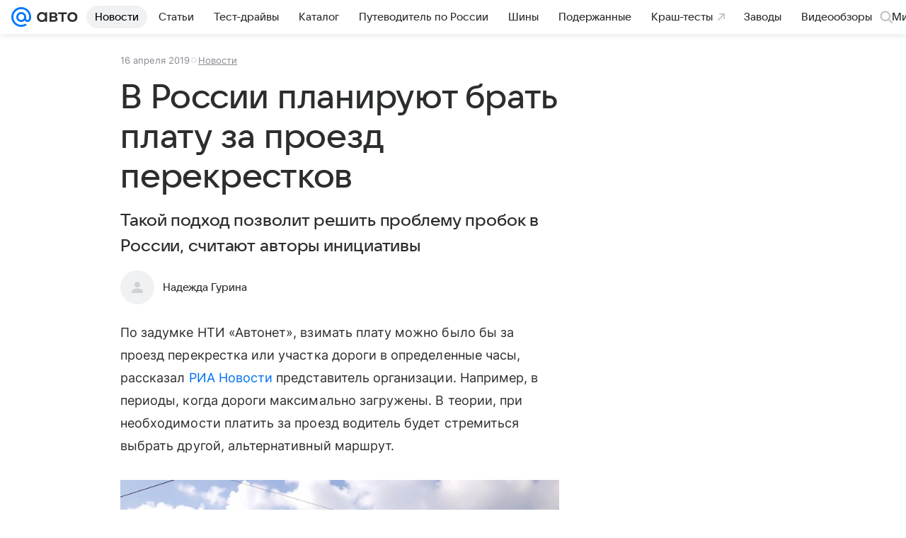

--- FILE ---
content_type: text/html; charset=utf-8
request_url: https://auto.mail.ru/article/72524-v-rossii-planiruyut-brat-platu-za-proezd-perekrest/
body_size: 55828
content:

    <!DOCTYPE html>
      <html lang="ru">
      <head>
          <meta charset="utf-8">
  <meta http-equiv="x-ua-compatible" content="ie=edge,chrome=1">
  <meta name="viewport" content="width=device-width, initial-scale=1">
  <title>В России планируют брать плату за проезд перекрестков</title>
    <meta property="og:type" content="article">
<meta property="og:title" content="В России планируют брать плату за проезд перекрестков">
<meta property="og:image" content="https://auto.mail.ru/img/common/share/index_1200x630.png">
<meta property="og:image:height" content="630">
<meta property="og:image:width" content="1200">
<meta property="og:url" content="https://auto.mail.ru/article/72524-v-rossii-planiruyut-brat-platu-za-proezd-perekrest/">
<meta property="og:site_name" content="Авто Mail">
<meta property="twitter:title" content="В России планируют брать плату за проезд перекрестков">
<meta property="twitter:image:src" content="https://auto.mail.ru/img/common/share/index_1200x630.png">
<meta property="twitter:domain" content="auto.mail.ru">
<meta property="twitter:site" content="@auto_mail_ru">
<meta property="twitter:card" content="summary_large_image">
<meta property="fb:pages" content="265614150148096">
<meta property="article:published_time" content="2019-04-16T07:37:26+03:00">
<meta name="robots" content="max-snippet:-1, max-image-preview:large, max-video-preview:-1">
<meta property="marker:source" content="Без источника">
<meta name="author" content="Надежда Гурина">
<meta property="yandex_recommendations_image" content="https://auto.mail.ru/img/common/share/index_1200x630.png">
<meta property="yandex_recommendations_title" content="В России планируют брать плату за проезд перекрестков">
<meta property="yandex_recommendations_category" content="Новости">
<meta property="og:description" content="Такой подход позволит решить проблему пробок в России, считают авторы инициативы">
<meta property="twitter:description" content="Такой подход позволит решить проблему пробок в России, считают авторы инициативы">
<meta name="description" content="Такой подход позволит решить проблему пробок в России, считают авторы инициативы">
    <link rel="canonical" href="https://auto.mail.ru/article/72524-v-rossii-planiruyut-brat-platu-za-proezd-perekrest/">
    
    

    <meta name="csrf-token" content="bVmN0yDjdWkAAAAA"/>
    <script type="application/ld+json">[{"@context":"https://schema.org","@type":"BreadcrumbList","itemListElement":[{"@type":"ListItem","name":"Новости","item":"https://auto.mail.ru/news/","position":1}]},{"@context":"https://schema.org","@type":"NewsArticle","inLanguage":"ru","mainEntityOfPage":{"@type":"WebPage","@id":"https://auto.mail.ru/article/72524-v-rossii-planiruyut-brat-platu-za-proezd-perekrest/"},"url":"https://auto.mail.ru/article/72524-v-rossii-planiruyut-brat-platu-za-proezd-perekrest/","name":"В России планируют брать плату за проезд перекрестков","headline":"В России планируют брать плату за проезд перекрестков","dateCreated":"2019-04-16T07:37:26+03:00","datePublished":"2019-04-16T07:37:26+03:00","dateModified":"2019-04-16T07:37:26+03:00","publisher":{"@type":"Organization","name":"Авто Mail","legalName":"ООО ВК","telephone":"+74957256357","url":"https://auto.mail.ru/","aggregateRating":{"@type":"AggregateRating","worstRating":1,"bestRating":5,"ratingValue":4.85,"ratingCount":15486},"address":{"@type":"PostalAddress","streetAddress":"Ленинградский проспект 39, стр. 79","postalCode":"125167","addressLocality":"Москва","addressRegion":"Москва","addressCountry":{"@type":"Country","name":"Россия"}},"logo":{"@type":"ImageObject","url":"https://auto.mail.ru/img/logo/auto/android-chrome-1024x1024.png","width":1024,"height":1024},"image":{"@type":"ImageObject","url":"https://auto.mail.ru/img/logo/auto/android-chrome-1024x1024.png","width":1024,"height":1024}},"license":"https://help.mail.ru/legal/terms/auto/policy/","genre":"Новости","description":"Такой подход позволит решить проблему пробок в России, считают авторы инициативы","articleSection":["https://auto.mail.ru/news/"],"author":{"name":"Надежда Гурина","jobTitle":"Автор Авто Mail","@type":"Person"},"creator":{"name":"Надежда Гурина","jobTitle":"Автор Авто Mail","@type":"Person"},"editor":{"name":"Надежда Гурина","jobTitle":"Автор Авто Mail","@type":"Person"}}]</script>
  
          <link rel="shortcut icon" type="image/x-icon" href="/img/logo/auto/favicon.ico"/><link rel="icon" type="image/svg" href="/img/logo/auto/favicon.svg"/><link rel="apple-touch-icon" href="/img/logo/auto/apple-touch-icon.png" sizes="180x180"/><link rel="icon" type="image/png" href="/img/logo/auto/favicon-16x16.png" sizes="16x16"/><link rel="icon" type="image/png" href="/img/logo/auto/favicon-32x32.png" sizes="32x32"/><link rel="icon" type="image/png" href="/img/logo/auto/favicon-120x120.png" sizes="120x120"/><link rel="manifest" href="/manifest.json"/><meta name="msapplication-config" content="/browserconfig.xml"/><meta name="msapplication-TileColor" content="#0077FF"/><meta name="theme-color" content="#0077FF"/>
          
          <!-- start: /rb/620533?is_commercial=0&brandsafety=0&media_stat_category=5,10101&sitezone=2&entity_id=72524&entity_type=article&entity_content_subtype=inner_news&project_uuid=8122a8b5-46cb-3089-9e47-da36fb56d0ac -->
          <meta http-equiv="Content-Security-Policy" content="default-src 'self' tel: blob: data: 'unsafe-inline' 'unsafe-eval' mail.ru *.mail.ru *.devmail.ru *.imgsmail.ru *.2gis.com *.2gis.ru s0.2mdn.net *.adlooxtracking.com *.adlooxtracking.ru *.adriver.ru *.ampproject.net *.ampproject.org *.apester.com *.cloudfront.net www.dailymail.co.uk coub.com *.coub.com *.doubleclick.net *.doubleverify.com *.gemius.pl giphy.com *.google.com *.googleapis.com *.googlesyndication.com themes.googleusercontent.com *.gstatic.com video.khl.ru *.moatads.com *.mradx.net ok.ru *.ok.ru *.playbuzz.com *.qmerce.com rutube.ru *.rutube.ru *.serving-sys.com *.serving-sys.ru soundcloud.com *.soundcloud.com *.streamrail.com *.twimg.com twitter.com *.twitter.com player.vimeo.com vine.co vk.com *.vk.com vk.ru *.vk.ru *.weborama.fr *.weborama-tech.ru *.yandex.ru amc.yandex.ru yandex.ru *.yandex.net *.yandex.net *.strm.yandex.net yandex.st yandexadexchange.net *.yandexadexchange.net yastatic.net *.youtube.com *.adsafeprotected.com *.newstube.ru *.bbc.com *.viqeo.tv facecast.net *.facecast.net *.nativeroll.tv *.seedr.com *.ex.co b.delivery.consentmanager.net cdn.consentmanager.net consentmanager.mgr.consensu.org *.consentmanager.mgr.consensu.org *.criteo.com *.criteo.net *.tiktok.com *.tiktokcdn.com promotools.cc telegram.org t.me *.pinterest.com videolink.mycdn.me videolink.okcdn.ru *.okcdn.ru *.mycdn.me *.vkuser.net vkvideo.ru *.vkvideo.ru *.targetads.io id.vk.com id.vk.ru *.cs7777.vk.com *.cdn-vk.ru *.amazonaws.com *.amcharts.com concert.ru *.flixel.com *.gomexlive.com haval.ru *.infogr.am *.knightlab.com *.nur.kz *.qmerce.com *.redbull.tv *.slideshare.net *.sravni.ru *.sravnikupi.ru surveymonkey.com *.surveymonkey.com *.thinglink.com *.thinglink.me *.tsn.ua *.tvigle.ru *.audimedia.tv *.comdi.com *.banki.ru banki.ru zap.expert *.1tv.ru alfaleasing.ru *.socialmart.ru ru.research.net *.dailymail.co.uk ingoscalculate.surge.sh carmoney.ru *.serving-sys.com *.alfaleasing.ru www.surveygizmo.com *.in-touch.ru *.davidjbradshaw.com *.porsche.com *.carprice.tech carprice.tech auto.youla.ru *.inspectlet.com *.flourish.studio flo.uri.sh insapp.ru widget.agentapp.ru widget.insapp.ru mailru-landing.netlify.app automailru.agentapp.ru ren.tv volvoforms.dmbasis.agency lubadvisor.total-russia.ru uremont.com www.tinkoff.ru dp.tinkoff.ru clips.twitch.tv kasko.insapp.ru osago.insapp.ru xn--80aafaxhj3c.xn--p1ai autospot.ru anketolog.ru;script-src 'self' 'unsafe-inline' 'unsafe-eval' js-inject *.mail.ru *.devmail.ru *.imgsmail.ru *.api.2gis.ru s0.2mdn.net *.adlooxtracking.com *.adlooxtracking.ru *.algovid.com s3.amazonaws.com cdn.ampproject.org *.apester.com *.bing.com static.bbc.co.uk news.files.bbci.co.uk coub.com *.coub.com *.criteo.com *.criteo.net *.doubleclick.net *.doubleverify.com *.dvtps.com *.flickr.com translate.google.com *.google.com *.googleadservices.com *.googleapis.com *.googlesyndication.com *.googletagmanager.com *.googletagservices.com *.google-analytics.com *.google.ru mediatoday.ru *.moatads.com *.mradx.net *.mxpnl.com *.odnoklassniki.ru ok.ru *.ok.ru *.playbuzz.com *.qmerce.com sb.scorecardresearch.com *.twimg.com *.twitter.com platform.vine.co vk.com *.vk.com vk.ru *.vk.ru *.webvisor.com *.mtproxy.yandex.net amc.yandex.ru *.yandex.net *.strm.yandex.net *.yandex.ru yandex.ru yandex.st yastatic.net *.pinterest.com *.adsafeprotected.com *.serving-sys.com *.serving-sys.ru *.viqeo.tv *.videonow.ru *.nativeroll.tv *.seedr.com b.delivery.consentmanager.net cdn.consentmanager.net *.consentmanager.mgr.consensu.org consentmanager.mgr.consensu.org *.tns-counter.ru *.youtube.com *.ytimg.com *.ex.co *.weborama.fr *.weborama-tech.ru *.tiktok.com *.tiktokcdn.com promotools.cc *.ibytedtos.com telegram.org videolink.mycdn.me videolink.okcdn.ru *.okcdn.ru *.mycdn.me *.vkuser.net mc.yandex.com *.betweendigital.com *.buzzoola.com *.1tv.ru *.amcharts.com concert.ru *.eagleplatform.com *.gomexlive.com haval.ru *.imgur.com *.infogr.am *.knightlab.com *.nur.kz *.slideshare.net *.sravni.ru surveymonkey.com *.surveymonkey.com *.t.co *.thinglink.com *.thinglink.me *.turn.com *.vgtrk.com *.audimedia.tv *.comdi.com *.flourish.studio public.tableau.com s91588.cdn.ngenix.net cdn.jsdelivr.net widget.agentapp.ru widget.insapp.ru cdnjs.cloudflare.com kasko.insapp.ru osago.insapp.ru anketolog.ru;connect-src 'self' wss://*.mail.ru wss://*.devmail.ru wss://*.viqeo.tv *.mail.ru *.devmail.ru *.imgsmail.ru *.api.2gis.ru s0.2mdn.net *.adlooxtracking.com *.adlooxtracking.ru *.algovid.com *.ampproject.net cdn.ampproject.org *.apester.com *.doubleclick.net *.flickr.com *.googleapis.com *.google-analytics.com *.googlesyndication.com *.googletagmanager.com *.gstatic.com *.mixpanel.com *.mradx.net *.playbuzz.com *.qmerce.com geo.query.yahoo.com twitter.com *.twitter.com *.yadro.ru amc.yandex.ru yandex.ru *.yandex.ru *.strm.yandex.net yandex.st yastatic.net *.yandex.net collector.mediator.media *.serving-sys.com *.serving-sys.ru *.doubleverify.com *.viqeo.tv *.videonow.ru *.vidiom.net *.nativeroll.tv *.seedr.com b.delivery.consentmanager.net cdn.consentmanager.net *.consentmanager.mgr.consensu.org consentmanager.mgr.consensu.org *.criteo.com *.criteo.net *.ex.co *.ibytedtos.com *.smailru.net *.adfox.ru *.weborama.fr *.weborama-tech.ru ok.ru vk.com *.vk.com  vk.ru *.vk.ru *.vk.team videolink.mycdn.me videolink.okcdn.ru *.okcdn.ru *.mycdn.me *.vkuser.net *.google.com mc.yandex.com *.adriver.ru *.googleusercontent.com alfaleasing.ru *.doubleclick.net *.2gis.com *.inspectlet.com *.serving-sys.com *.sravni.ru;img-src 'self' * data: blob: mmr: *.criteo.com *.criteo.net ;worker-src blob: 'self' *.mail.ru *.devmail.ru ;" /><meta name="referrer" content="unsafe-url" /><link rel="preconnect" href="https://mcdn.imgsmail.ru/" crossorigin="" /><link rel="preconnect" href="https://mcdn.imgsmail.ru/" /><link rel="dns-prefetch" href="https://mcdn.imgsmail.ru/" /><link rel="preconnect" href="https://ad.mail.ru" crossorigin="use-credentials" /><link rel="dns-prefetch" href="https://ad.mail.ru" /><link rel="preconnect" href="https://resizer.mail.ru" /><link rel="dns-prefetch" href="https://resizer.mail.ru" /><link rel="preconnect" href="https://rs.mail.ru" /><link rel="dns-prefetch" href="https://rs.mail.ru" /><link rel="preconnect" href="https://r.mradx.net" /><link rel="dns-prefetch" href="https://r.mradx.net" /><link rel="preconnect" href="https://mc.yandex.ru" /><link rel="dns-prefetch" href="https://mc.yandex.ru" /><link rel="preconnect" href="https://yastatic.net" /><link rel="dns-prefetch" href="https://yastatic.net" /><link rel="preconnect" href="https://avatars.mds.yandex.net" /><link rel="dns-prefetch" href="https://avatars.mds.yandex.net" /><link rel="preconnect" href="https://ads.adfox.ru" /><link rel="dns-prefetch" href="https://ads.adfox.ru" /><link rel="dns-prefetch" href="https://limg.imgsmail.ru" /><link rel="dns-prefetch" href="https://top-fwz1.mail.ru/" /><link rel="dns-prefetch" href="https://www.tns-counter.ru/" /><link rel="dns-prefetch" href="https://counter.yadro.ru" />
          <!-- end: /rb/620533?is_commercial=0&brandsafety=0&media_stat_category=5,10101&sitezone=2&entity_id=72524&entity_type=article&entity_content_subtype=inner_news&project_uuid=8122a8b5-46cb-3089-9e47-da36fb56d0ac -->
        

          <!-- /rb/1084681?_SITEID=42&version=web (@mail-core/dashboard: XRay) -->
          <script id="__xray__">var xrayCore=function(){'use strict';function a(a){for(n.push(a);n.length>o.maxSize;)n.shift()}function b(a){return b="function"==typeof Symbol&&"symbol"==typeof Symbol.iterator?function(a){return typeof a}:function(a){return a&&"function"==typeof Symbol&&a.constructor===Symbol&&a!==Symbol.prototype?"symbol":typeof a},b(a)}function c(a){return a&&"object"===b(a)&&!d(a)}function d(a){return"[object Array]"===Object.prototype.toString.call(a)}function e(a){for(var b in a)if(Object.prototype.hasOwnProperty.call(a,b))return!1;return!0}function f(){for(var a,b={},d=0;d<arguments.length;++d)for(var e in a=arguments[d],a)b[e]=b[e]&&c(b[e])&&c(a[e])?f(b[e],a[e]):a[e];return b}function g(a){var b=encodeURIComponent(JSON.stringify(a));return{size:b.length,raw:b}}function h(){this._batchesByUrls={},this._timeoutId=null,this._config={maxBatchSize:6e4,maxChunkSize:4e3,timeout:1000,idle:!1},window&&"function"==typeof window.addEventListener&&window.addEventListener("beforeunload",this.process.bind(this,!0))}function i(a){return"s".concat(a,"s").replace(/s+/g,"s").replace(/^s$/g,"")}function j(a){for(var b in a)("undefined"==typeof a[b]||null===a[b])&&delete a[b];return a}function k(a,b){for(var c=-1,d=0;d<a.length;d++)if(b===a[d]){c=d;break}return c}function l(){this._config={xrayRadarUrl:"https://xray.mail.ru",pgid:(Date.now()+Math.random()).toString(36),radarPrefix:"",r:"undefined"!=typeof document&&document.referrer||"",defaultParams:{p:"mail",t_feature:"",v:1,skipdwh:!1}}}function m(a,b){for(var c=a.split("&"),d=c[0],e={},f=1;f<c.length;++f){var g=c[f].split("="),h=decodeURIComponent(g[0]),j=decodeURIComponent(g[1]);try{j=JSON.parse(j)}catch(a){}e[h]=j}b=b||{},b.immediately?z.sendImmediately(d,e,b.ga):z.send(d,e,b.ga)}var n=[],o={maxSize:500,getLog:function(){return Array.prototype.slice.call(n,0)},clear:function(){n=[]}},p={log:function(){try{(console.debug||console.log).apply(console,arguments)}catch(a){}},error:function(){try{console.error.apply(console,arguments)}catch(a){}},warn:function(){try{console.warn.apply(console,arguments)}catch(a){}}},q=["p","email","split","utm","r","pgid","o_ss","o_v"],r=!1;h.prototype.setConfig=function(a){var b=Math.max;if(!r)return a.timeout=b(1e3,a.timeout||0),this._config=f(this._config,a),void(r=!0);var c=[];for(var d in a){if(d in this._config){c.push(d);continue}this._config[d]=a[d]}c.length&&p.warn("Queue config field(s) "+c.join(", ")+" are already set and can't be modified")},h.prototype.getConfig=function(){return f(this._config,{})},h.prototype.push=function(b,c){a(c);var d=b+"/batch?"+h._buildQueryString(c);c=h._stringifyParams(c);var e=g(c);if(e.size+2>this._config.maxBatchSize)return void p.error("Radar #"+c.uid+" body is too long: "+e.raw);this._batchesByUrls[d]||(this._batchesByUrls[d]=[[]]);var f,j=this._batchesByUrls[d];for(f=0;f<j.length;++f){var k=j[f];if(g(k.concat([c])).size<=this._config.maxBatchSize){k.push(c);break}}f===j.length&&j.push([c]),this._timeoutId||"function"!=typeof setTimeout||(this._timeoutId=setTimeout(this.process.bind(this),this._config.timeout))},h.prototype.process=function(a){for(var b in clearTimeout(this._timeoutId),this._timeoutId=null,this._batchesByUrls){for(var c=this._batchesByUrls[b],d=0;d<c.length;++d)this._send(b,c[d],a);delete this._batchesByUrls[b]}},h.prototype.isIdle=function(){return this._config.idle},h._buildQueryString=function(a){for(var b=[],c=0;c<q.length;++c){var d=q[c],e="string"==typeof a[d]?a[d]:JSON.stringify(a[d]);(delete a[d],"undefined"!=typeof e&&e.length)&&b.push(encodeURIComponent(d)+"="+encodeURIComponent(e))}var f=[];for(var g in a.baseQuery)f.push(g);f=f.sort();for(var h,j=0;j<f.length;++j)h=f[j],b.push(encodeURIComponent(h)+"="+encodeURIComponent(a.baseQuery[h]));return delete a.baseQuery,b.join("&")},h.prototype._send=function(a,b,c){var d={url:a,data:"batch="+encodeURIComponent(JSON.stringify(b)),type:"POST",async:!0};if(!this._config.idle){if("undefined"==typeof XMLHttpRequest&&!navigator.sendBeacon)return void fetch(a,{method:d.type,body:d.data})["catch"](function(a){p.error("XRay send failed:",a)});if(c&&window.navigator.sendBeacon)return void window.navigator.sendBeacon(d.url,d.data);try{var e=new XMLHttpRequest,f="function"==typeof this._config.beforeSend&&!this._config.beforeSend(e,d);if(f)return void e.abort();e.open(d.type,d.url,d.async),e.withCredentials=!this._config.withoutCredentials,e.send(d.data)}catch(a){p.error("xray.send failed:",a)}}},h._stringifyParams=function(a){var b={};for(var c in a){if("i"==c){b.i=h._stringifyI(a.i);continue}b[c]="string"==typeof a[c]?a[c]:JSON.stringify(a[c])}return b},h._stringifyI=function(a){var b=[];for(var c in a){var d=a[c];b.push(c+":"+d)}return b.join(",")};var s=0,t=["radarPrefix","split","r","pgid","utm","o_ss","o_v"],u=!1,v=new h,w={rlog_dot_error:"xray_rlog_dot_error",rlog_msg_abs:"xray_rlog_msg_abs",too_long:"xray_too_long",not_configured:"xray_not_configured"},x=32,y=64;l.prototype.logger=o,l.prototype.setConfig=function(a,b){a=a||{},u&&this._deleteProtectedParams(a),this.unsafeSetConfig(a,b)},l.prototype.unsafeSetConfig=function(a,b){a=a||{},u=!0,a.split&&(a.split=i(a.split)),a.defaultParams&&a.defaultParams.i&&(a.defaultParams.i=this._formatIntervals(a.defaultParams.i),delete this._config.defaultParams.i),this._config=b?a:f(this._config,a),a.gaTrackingId&&this._initGA(a.gaTrackingId)},l.prototype._deleteProtectedParams=function(a){for(var b=0;b<t.length;++b)delete a[t[b]];return a},l.prototype.addSplit=function(a){this._config.split=i("".concat(this._config.split||"","s").concat(a))},l.prototype.getConfig=function(){return f(this._config,{})},l.prototype.getTotalSended=function(){return s},l.prototype.setQueueConfig=h.prototype.setConfig.bind(v),l.prototype.getQueueConfig=h.prototype.getConfig.bind(v),l.prototype.getInstanceCopy=function(){var a=new l;return u=!1,a.setConfig(this._config,!0),a},l.prototype.send=function(a,b,c){this._send(a,b,c,!0)},l.prototype._send=function(a,b,c,e){if(e&&!u&&a!==w.not_configured){var g=b||{};g.t=a,this._logOwnError(g,w.not_configured),p.warn("Your xray instance is not configured")}if(b=f(b||{},{}),this._config.middlewares)for(var h=0;h<this._config.middlewares.length;h++){var j=this._config.middlewares[h],k=j(a,b,c);a=k.t,b=k.params,c=k.ga}a=d(a)?a.join("_"):a,b.i&&(b.i=this._formatIntervals(b.i)),b=f(this._config.defaultParams,this._config.expid?{dwh:{expid:this._config.expid}}:{},b,{t:a,split:this._config.split,r:this._config.r,pgid:this._config.pgid,utm:this._config.utm,o_ss:this._config.o_ss,o_v:this._config.o_v,baseQuery:this._config.baseQuery,uid:s++}),b.skipdwh&&b.dwh&&delete b.dwh;for(var l=[b.t_feature,this._config.radarPrefix],m=0;m<l.length;++m)l[m]&&(b.t=l[m]+"_"+b.t);delete b.t_feature;try{b=this._validateParams(b,e)}catch(a){return p.log("xray",b.uid,b),void p.error(a.message)}if(this._config.verbose&&p.log("xray",b.uid,b.t,b,c?"GA: "+!!c:void 0),v.push(this._config.xrayRadarUrl,b),!0===c&&!this._config.gaTrackingId)return void p.error("Radar #"+b.uid+": no GA tracking id specified");var n="string"==typeof c?c:this._config.gaTrackingId;if(!!c&&n&&!v.isIdle()){if(b.i){for(var o in b.i)this._sendGA(a+"_"+o,b.i[o],n);return}this._sendGA(a,b.v,n)}},l.prototype.sendImmediately=function(a,b,c){this.send(a,b,c),v.process()},l.prototype.addMiddleware=function(a){this._config.middlewares||(this._config.middlewares=[]),-1===k(this._config.middlewares,a)&&this._config.middlewares.push(a)},l.prototype.removeMiddleware=function(a){if(this._config.middlewares){var b=k(this._config.middlewares,a);-1<b&&this._config.middlewares.splice(b,1)}},l.prototype._sendGA=function(a,b,c){"function"!=typeof gtag&&this._initGA(c);var d=a.split(/_/g),e=d[1]||d[0],f=d[1]?d[0]:"",g=d.slice(2).join("_"),h={value:b,send_to:c};f&&(h.event_category=f),g&&(h.event_label=g),gtag("event",e,h)},l.prototype._initGA=function(a){if(!window.gtag){var b=document.createElement("script");b.src="https://www.googletagmanager.com/gtag/js?id="+a,b.type="text/javascript",document.getElementsByTagName("head")[0].appendChild(b),window.dataLayer=window.dataLayer||[],window.gtag=function(){window.dataLayer.push(arguments)},gtag("js",new Date)}gtag("config",a,{send_page_view:!1})},l.prototype._logOwnError=function(a,b,c){var d="xray_err",e=a.p;if(e){if(e.length+8+1>x){e=e.slice(0,x-8-1)}d="".concat(e,"_").concat("xray_err")}var f=a.t;f.length>y&&(f=f.slice(0,y)),this._send(b,{skipdwh:!0,rlog:d,rlog_message:{t:f,err:b,value:c}},!1,!1)},l.prototype._validateParams=function(a,b){a=j(a),a.rlog&&-1!==a.rlog.indexOf(".")&&(b&&this._logOwnError(a,w.rlog_dot_error,a.rlog),p.error("Radar #".concat(a.uid,": rlog can not contain file extension")),delete a.rlog,delete a.rlog_message),a.rlog&&a.rlog_message||(a.rlog_message&&(b&&this._logOwnError(a,w.rlog_msg_abs),p.error("Radar #".concat(a.uid,": rlog_message would not be sent without rlog"))),delete a.rlog,delete a.rlog_message),e(a.dwh)&&delete a.dwh;var c={32:[a.p,a.rlog],64:[a.p+"_"+a.t]};for(var d in a.i)c[32].push(d),c[64].push(a.p+"_"+a.t+"_"+d);for(var f in c)for(var g=c[f],h=0;h<g.length;++h)if(g[h]&&g[h].length>f)throw b&&this._logOwnError(a,w.too_long,g[h].slice(0,f)),new Error("Radar #".concat(a.uid,": value is too long: ").concat(c[f][h])+" (len: ".concat(g[h].length,", limit: ").concat(f,")"));return a},l.prototype._formatIntervals=function(a){if(c(a))return a;var b={};if(d(a)){for(var e,f=0;f<a.length;++f)e=a[f].split(":"),b[e[0]]=+e[1]||this._config.defaultParams.v;return b}if("string"==typeof a){var g=a.split(",");return this._formatIntervals(g)}};var z=new l;return m.setConfig=function(a){z.setConfig(j({verbose:a.verbose,pgid:a.pgid,split:a.split,xrayRadarUrl:a.xrayRadarUrl||a.XRAY_RADAR_URL,radarPrefix:a.radarPrefix||a.RadarPrefix,utm:a.utm,o_ss:a.o_ss,o_v:a.o_v,baseQuery:a.baseQuery,gaTrackingId:a.gaTrackingId||a.GA_TRACKING_ID,defaultParams:a.defaultParams||j({p:a.project,email:a.ActiveEmail})})),z.setQueueConfig(j({maxBatchSize:a.MAX_BATCH_SIZE,maxChunkSize:a.MAX_CHUNK_SIZE,beforeSend:a.beforeSend,timeout:a.timeout,idle:a.idle,withoutCredentials:a.withoutCredentials}))},m.getConfig=l.prototype.getConfig.bind(z),m.addSplit=l.prototype.addSplit.bind(z),m.unsafeSetConfig=l.prototype.unsafeSetConfig.bind(z),m.setQueueConfig=l.prototype.setQueueConfig.bind(z),m.getQueueConfig=l.prototype.getQueueConfig.bind(z),m.getTotalSended=l.prototype.getTotalSended.bind(z),m.send=l.prototype.send.bind(z),m.sendImmediately=l.prototype.sendImmediately.bind(z),m.getInstanceCopy=l.prototype.getInstanceCopy.bind(z),m.addMiddleware=l.prototype.addMiddleware.bind(z),m.removeMiddleware=l.prototype.removeMiddleware.bind(z),"undefined"!=typeof window&&"function"==typeof window.define&&window.define.amd&&window.define("@mail/xray",function(){return m}),m}();</script><script id="__xray-init__">xrayCore.setConfig({defaultParams: {p: 'auto-mail-ru-web',},verbose: true});xrayCore.send('pk-xray-ready');</script>
          <!-- //rb/1084681?_SITEID=42&version=web -->

          <link rel="preload" href="/dist/media.css?3725464806" as="style" />
          <link rel="preload" href="/dist/article/client.css?3725464806" as="style" />

          <!-- //rb/1108607 -->
          <link rel="preload" href="https://mcdn.imgsmail.ru/js/promisified-dom-events/3.0.0/promisifiedDomEvents.min.js" as="script"/><link rel="preload" href="https://imgs2.imgsmail.ru/static/fonts/Inter/WOFF2/InterRegular.woff2" as="font" type="font/woff2" crossorigin=""/><link rel="preload" href="https://imgs2.imgsmail.ru/static/fonts/Inter/WOFF2/InterMedium.woff2" as="font" type="font/woff2" crossorigin=""/><link rel="preload" href="https://imgs2.imgsmail.ru/static/fonts/Inter/WOFF2/InterBold.woff2" as="font" type="font/woff2" crossorigin=""/><link rel="preload" href="https://imgs2.imgsmail.ru/static/fonts/MailSans/WOFF2/MailSansVariative.woff2" as="font" type="font/woff2" crossorigin=""/><link rel="stylesheet preload" href="https://mcdn.imgsmail.ru/fonts/vk-tokens/1.0.2/fonts.css" as="style"/><link rel="preload" href="https://imgs2.imgsmail.ru/static/fonts/v1.100/VKSansDisplay/WOFF2/VKSansDisplayLight.woff2" as="font" type="font/woff2" crossorigin=""/><link rel="preload" href="https://imgs2.imgsmail.ru/static/fonts/v1.100/VKSansDisplay/WOFF2/VKSansDisplayRegular.woff2" as="font" type="font/woff2" crossorigin=""/><link rel="preload" href="https://imgs2.imgsmail.ru/static/fonts/v1.100/VKSansDisplay/WOFF2/VKSansDisplayMedium.woff2" as="font" type="font/woff2" crossorigin=""/><link rel="preload" href="https://imgs2.imgsmail.ru/static/fonts/v1.100/VKSansDisplay/WOFF2/VKSansDisplayDemiBold.woff2" as="font" type="font/woff2" crossorigin=""/><link rel="preload" href="https://imgs2.imgsmail.ru/static/fonts/v1.100/VKSansDisplay/WOFF2/VKSansDisplayBold.woff2" as="font" type="font/woff2" crossorigin=""/><link rel="stylesheet preload" href="https://mcdn.imgsmail.ru/fonts/vk-tokens/1.0.3/fonts.css" as="style"/><script src="https://mcdn.imgsmail.ru/js/promisified-dom-events/3.0.0/promisifiedDomEvents.min.js"></script><script src="https://ad.mail.ru/static/sync-loader.js" nonce crossorigin="anonymous" async></script><script src="https://ad.mail.ru/static/vk-adman.js?sdk=1" type="application/javascript" id="adman3-instance" async></script>
          <!-- //rb/1108607 -->

          <link rel="stylesheet" href="/dist/media.css?3725464806" />
          <link rel="stylesheet" href="/dist/article/client.css?3725464806" />
      </head>
      <body>
          <!-- /rb/1084682?_SITEID=42&version=web (@mail-core/dashboard: Core Keeper) -->
          
<script id="__core-keeper__">
var coreKeeper=function(a){"use strict";var S="string",i="object",y="function";function z(a,b){return typeof a===b}function T(c,a){for(var b in a)Object.defineProperty(c,b,{enumerable:!1,value:a[b]})}var U,b=typeof globalThis===i&&globalThis|| typeof window===i&&window|| typeof global===i&&global||{},V=b.console,o=b.document||{},A=b.location||{},p=b.navigator||{},d=p.connection,j=b.performance,k=function(){},B=z(j&&j.now,y)?function(){return j.now()}:Date.now,C=b.setTimeout.bind(b),W=(b.requestAnimationFrame||C).bind(b),X=(b.addEventListener||k).bind(b),_=null,Y=void 0;function D(a){var e,f,b,g=0,h=(a=a||{}).now||B,i=a.warn,j=a.prefix||"",c=a.addons||[],k=[],l=function(a,b,d){for(e=c.length;e--;)c[e][a](b,d)},d=function(c,m,p,t,u,q,n,o,v){c=j+c,(m===b||o)&&(m=!o&&k[0]||_),p[c]&&i&&i("Timer '"+c+"' exists");var r=q==_,a=p[c]={id:++g,name:c,parent:m,unit:t||"ms",start:r?h():q,end:n!=_?n:_,meta:v};function s(a,b,c){(f=p[a=j+a])?z(f.stop,y)?f.stop(b,c):i&&i("Timer '"+a+"'.stop is not a func",{entry:f}):i&&i("Timer '"+a+"' not exists")}return T(a,{stop:function(b,d){if(b==_||b>=0||(d=b,b=Y),a.meta=a.meta||d,a.end=b==_?h():b,p[c]=_,u)for(e=k.length;e--;)k[e]===a&&k.splice(e,1);return l("end",a,r),a}}),m&&(m.end!==_&&n==_?i&&i("Timer '"+c+"' stopped"):(a.unit=m.unit,m.entries.push(a))),u&&(a.entries=[],T(a,{add:function(c,e,b,f,g){return d(c,a,p,f,0,e,b).stop(b,g)},time:function(e,b,c){return b>=0||(c=b,b=Y),d(e,a,p,c,Y,b)},group:function(f,b,c,e){return z(b,"boolean")&&(e=c,c=b,b=_),z(b,S)&&(e=b,b=_,c=0),z(c,S)&&(e=c),d(f,a,p,e,1,b,_,c)},timeEnd:s,groupEnd:s}),!o&&g>1&&k.unshift(a)),l("start",a,r),a};return(b=d(0,_,Object.create(null),"ms",1,0,0,1)).v="2.0.0-rc.28",b.addons=c,b}var e=function(b,c){var a;try{(a=new PerformanceObserver(function(a){a.getEntries().map(c)})).observe({type:b,buffered:!0})}catch(d){}return a},Z=function(a){a&&a.disconnect()},aa=function(a,b){try{a&&a.takeRecords().map(b)}catch(c){}},E="hidden",ab=!1,ac=!1,F=-1,f=function(b,a){ab||(ab=!0,X("pagehide",function(a){ac=!a.persisted}),X("beforeunload",k)),X("visibilitychange",function(a){o.visibilityState===E&&b(a.timeStamp,ac)},{capture:!0,once:!!a})};o&&(F=o.visibilityState===E?0:1/0,f(function(a){F=a},!0));var ad=function(){return F};function ae(c){var a,e,h=this.badge,b=c.unit,d=(c.end-c.start)/("KB"===b?1024:1),f=h+c.name+("none"!==b&&b?": %c"+(b&&"raw"!==b?d.toFixed(3)+b:d):"%c"),g="font-weight:bold;"+(a=d,"color:#"+((a="KB"===(e=b)?a/8:"fps"===e?70-a:a)<5?"ccc":a<10?"666":a<25?"333":a<50?"f90":a<100?"f60":"f00"));"entries"in c?((V.groupCollapsed||V.group)(f,g),c.entries.forEach(ae,this),V.groupEnd()):V.log(f,g)}var G,l,H=D({addons:/pk-print/.test(A)?[(G={badge:"\u{1F505}"},{start:k,end:function(a){a.parent||ae.call(G,a)}})]:[]}),m=function(a,b,c,d,e,f){W(function(){var i=H.group(a,b,e);for(var g in d)if(d.hasOwnProperty(g)){var h=d[g];i.add(g,h[0],h[1],h[2])}i.stop(c,f)})},g=p.deviceMemory,h=j.hardwareConcurrency,q=h<=4||g<=4,I=h>4||g>4?"high":q?"low":"unk",$=q||d&&(["slow-2g","2g","3g"].indexOf(d.effectiveType)> -1||d.saveData)?"low":"high",n=((l={})["type_"+I]=[0,1],l["exp_"+$]=[0,1],l);g&&(n.memory=[0,g]),h&&(n.hardware_concurrency=[0,h]),m("pk-device",0,1,n,"raw");var af=0,J=function(){try{var a=j.getEntriesByType("navigation")[0],k=a.fetchStart,l=a.domainLookupStart,e=a.domainLookupEnd,f=a.requestStart,g=a.responseStart,b=a.responseEnd,c=a.domComplete,h=a.domInteractive,i=a.domContentLoadedEventEnd,d=a.loadEventEnd;b&&0===af&&(af=1,m("pk-nav-net",k,b,{dns:[l,e],tcp:[e,f],request:[f,g],response:[g,b]})),c&&1===af&&(af=2,m("pk-nav-dom-ready",b,c,{interactive:[b,h],"content-loaded":[h,i],complete:[i,c]})),d&&2===af&&(af=3,m("pk-nav-dom-load",b,d,{ready:[b,c],load:[c,d]})),3!==af&&C(J,250)}catch(n){}};J();var ag,ah=function(a,b,c){return a<=b?"good":a<=c?"needs-improvement":"poor"},ai=0,aj=0,K=function(b){var c,d,e,f=b.startTime,a=b.processingStart-f;f<ad()&&(a&&m("pk-fid",0,a,((c={value:[0,a]})["score_"+ah(a,100,300)]=[0,a],c)),ai&&m("pk-tbt",0,ai,((d={value:[0,ai]})["score_"+ah(ai,300,600)]=[0,ai],d)),aj&&m("pk-tti",0,aj,((e={value:[0,aj]})["score_"+ah(aj,3800,7300)]=[0,ai],e)),Z(ag),Z(ak))},ak=e("first-input",K);f(function(){aa(ak,K)},!0);var al={},am=e("paint",function(b){var d,c=b.name,a=b.startTime;a<ad()&&(al[c]=[0,a],"first-contentful-paint"===c&&(al["score_"+ah(a,1e3,2500)]=[0,a],m("pk-paint",0,a,al),d=a,ag=e("longtask",function(a){var c=a.startTime,b=a.duration;c>d&&"self"===a.name&&b>0&&(ai+=b-50,aj=c+b)}),Z(am)))}),an=0,ao=!1,L=function(b){var a=b.startTime;a<ad()?an=a:aq()},ap=e("largest-contentful-paint",L),aq=function(){var a;!ao&&an&&m("pk-lcp",0,an,((a={value:[0,an]})["score_"+ah(an,2500,4e3)]=[0,an],a)),ao=!0,Z(ap)},r=function(){aa(ap,L),aq()};f(r,!0),function(a){try{U||(U=new Promise(function(a){["keydown","mousedown","scroll","mousewheel","touchstart","pointerdown"].map(function(b){X(b,a,{once:!0,passive:!0,capture:!0})})})),U.then(a)}catch(b){}}(r);var ar=0,M=function(a){a.hadRecentInput||(ar+=a.value)},as=e("layout-shift",M);f(function(c,b){var a;aa(as,M),b&&ar&&m("pk-cls",0,ar,((a={value:[0,ar]})["score_"+ah(ar,.1,.25)]=[0,ar],a))});var s=d,t=function(){var a;m("pk-conn",0,1,((a={downlink:[0,s.downlink],downlinkMax:[0,s.downlinkMax],rtt:[0,s.rtt]})["save_data_"+s.saveData]=[0,1],a["effective_type_"+(s.effectiveType||"unk")]=[0,1],a),"raw")};try{s?(t(),s.addEventListener("change",t)):m("pk-conn",0,1,{effective_type_unk:[0,1]},"raw")}catch(at){}var au=function(){return(au=Object.assign||function(d){for(var a,b=1,e=arguments.length;b<e;b++)for(var c in a=arguments[b])Object.prototype.hasOwnProperty.call(a,c)&&(d[c]=a[c]);return d}).apply(this,arguments)};function u(a){return a&&a.__esModule&&Object.prototype.hasOwnProperty.call(a,"default")?a.default:a}function v(b,a){return b(a={exports:{}},a.exports),a.exports}var w=v(function(c,b){var a;Object.defineProperty(b,"__esModule",{value:!0}),b.Tag=void 0,(a=b.Tag||(b.Tag={})).Core="core",a.Global="gl",a.Self="self",a.Async="async",a.Ignore="ign",a.Known="known",a.API="api",a.Shared="shr",a.Ext="ext",a.ThirdParty="3rd",a.RB="rb",a.Unknown="unk"});u(w),w.Tag;var c=v(function(b,a){Object.defineProperty(a,"__esModule",{value:!0}),a.coreLoggerHMR=a.coreLoggerDispatchKnownError=a.coreLoggerDispatchAPIError=a.coreLoggerDispatchIgnoredError=a.coreLoggerDispatchSelfError=a.coreLoggerDispatchReactError=a.coreLoggerDispatchError=a.getCoreLogger=a.Tag=void 0,Object.defineProperty(a,"Tag",{enumerable:!0,get:function(){return w.Tag}}),a.getCoreLogger=function(){return"undefined"!=typeof coreLogger?coreLogger:void 0},a.coreLoggerDispatchError=function(c,d,e){var b;null===(b=(0,a.getCoreLogger)())|| void 0===b||b.dispatchError(c,d,e)},a.coreLoggerDispatchReactError=function(c,d,e){var b;null===(b=(0,a.getCoreLogger)())|| void 0===b||b.dispatchReactError(c,d,e)},a.coreLoggerDispatchSelfError=function(b,c,d,e){(0,a.coreLoggerDispatchError)(c,d,{category:b,tag:w.Tag.Self,log:e})},a.coreLoggerDispatchIgnoredError=function(b,c,d,e){(0,a.coreLoggerDispatchError)(c,d,{category:b,tag:w.Tag.Ignore,log:e})},a.coreLoggerDispatchAPIError=function(b,c,d,e){(0,a.coreLoggerDispatchError)(c,d,{category:b,tag:w.Tag.API,log:e})},a.coreLoggerDispatchKnownError=function(b,c,d,e){(0,a.coreLoggerDispatchError)(c,d,{category:b,tag:w.Tag.Known,log:e})},a.coreLoggerHMR=function(g,f){var e=(0,a.getCoreLogger)();if(e){var b=e.errors.rules,c=e.errors.opts.errors,d=g.priority||[];b.set("clear"),c&&c.rules&&(b.set(c.rules),d.push.apply(d,[].concat(c.priority||Object.keys(c.rules)))),f&&(b.set(f.rules),d.push.apply(d,f.priority||[])),b.set(g.rules),b.priority(d);try{e.pkg.v="12.2.1",localStorage.setItem(process.env.LOGGER_LS_PRESET_VER_KEY,"12.2.1")}catch(h){}}}});u(c),c.coreLoggerHMR,c.coreLoggerDispatchKnownError,c.coreLoggerDispatchAPIError,c.coreLoggerDispatchIgnoredError,c.coreLoggerDispatchSelfError,c.coreLoggerDispatchReactError;var av=c.coreLoggerDispatchError;c.getCoreLogger;var N=c.Tag,O={name:"@mail-core/dashboard",v:"12.2.1"},aw=/^(\d+)\.(\d+)\.(\d+)/,x=function(a){return"request"in a&&a.data&&"status"in a.data&&"body"in a.data?a.data.status:null},ax={parseStatus:x},ay={tag:N.API,category:"5XX",silent:!0,log:!0},az=/^(https?:)?\/\/.*?\/+|\/*\?+.+|^\/|api\/+v1\/+/gi,aA=/[^%.a-z\d-]+/g,aB=/^api_v(\d)/g,aC=/\/*cgi-bin/g,aD=/golang/g,aE=/(^|\/)(\d+|(?:\d|[a-z]+\d)[\da-z]{2,})(?=\/|$)/g,aF=/(^|\/)([0-9-a-f]{2,}-[0-9-a-f-]+)(?=\/|$)/g,aG=/(_u?id){2,}|%[%a-z\d._]+/g,aH=/graphql/g;function aI(a){return a&&(!a.responseType||"text"===a.responseType)&&a.responseText||""}var aJ=[[/\/(ph|ag)\//,"portal"],[/\/hb\//,"hotbox"],[/\/pkgs\//,"pkgs"],[/\.imgsmail\.ru\//,"imgs"],[/\.filin\.mail\.ru\//,"filin"],[/\bmail\\.ru/,"mail"],[/\/\/top-/,"top"],[/analytics/,"analyt"],[new RegExp("\\/\\/"+location.host+"\\/"),"host"]];function aK(e){for(var b="",a=0,c=aJ;a<c.length;a++){var d=c[a];if(d[0].test(e)){b=d[1];break}}return b||"unk"}var aL,aM="@mail-core/dashboard:timespent_sections",aN={maxSessionPause:5,beforeSend:k,login:"",section:"__base__"},aO=0;function P(b){if(clearInterval(aL),b){var c,a=aW(),h=b.section,i=b.login;if(a){for(var d=0,g=a;d<g.length;d++){var e=g[d];if(e.section===h&&e.user_id===i){c=e;break}}if(c){var f=a.indexOf(c);a[f].last_duration_update_timestamp=a$(),a[f].duration_sec=a[f].duration_sec+1,aT(),aN=au(au({},aN),b);try{localStorage.setItem(aM,JSON.stringify(a))}catch(j){}return}}aP(b),function(b){var c=aY(b),a=aW();null==a||a.push(c);try{localStorage.setItem(aM,JSON.stringify(a))}catch(d){}}(a$())}else aP()}function aP(b){aN=au(au({},aN),b);var c,h,d,f,g,a=(c=aQ,d=!1,function(){for(var b=[],a=0;a<arguments.length;a++)b[a]=arguments[a];return d||(d=!0,h=c(b)),h});f=a,g=e("paint",function(a){var b=a.name;a.startTime<ad()&&"first-contentful-paint"===b&&(f(),Z(g))}),window.setTimeout(a,5e3)}function aQ(){"hidden"!==o.visibilityState&&aR(),X("visibilitychange",function(){"hidden"===o.visibilityState?clearInterval(aL):aR()})}function aR(){var a=a$();aO||(aO=a),aW()?aS(a):aS(a,!0),aT()}function aS(b,c){void 0===c&&(c=!1);var g=aW();if(g){var d,l,h,i,e,j,a=(d=g,l=b,i=(h=d.filter(function(a){return aU(a,l)})).filter(aZ),e=d.filter(function(a){return!aU(a,l)}),j=e.filter(aZ),{toSend:h,toReset:i,toLeave:e,toUpdate:j}),f=a.toLeave,m=a.toReset,n=a.toSend,k=a.toUpdate;n.forEach(aX),m.length&&f.push(aY(b)),k.length&&k.forEach(function(a){a.last_duration_update_timestamp=b,a.duration_sec=a.duration_sec+1});try{f.length?localStorage.setItem(aM,JSON.stringify(f)):localStorage.removeItem(aM)}catch(o){}}else if(c)try{localStorage.setItem(aM,JSON.stringify([aY(b)]))}catch(p){}}function aT(){aL=window.setInterval(function(){aS(a$())},1e3)}function aU(a,b){return b-a.last_duration_update_timestamp>a.max_session_pause}function aV(a){return a&&["user_id","section","last_duration_update_timestamp","duration_sec","open_timestamp","max_session_pause"].every(function(b){return a.hasOwnProperty(b)})}function aW(){var b;try{var a=JSON.parse(localStorage.getItem(aM)||"");(null==a?void 0:a.length)&&Array.isArray(a)&&a.every(aV)&&(b=a)}catch(c){}return b}function aX(b){var a=b.duration_sec;if(a){var c=au({domain:location.host,pause_allowed_sec:aN.maxSessionPause},b),d={dwh:c};aN.beforeSend(c),m("pk-timespent",0,a,{duration:[0,a]},"raw",d)}}function aY(a){return{duration_sec:0,last_duration_update_timestamp:a,open_timestamp:aO,section:aN.section,user_id:aN.login,max_session_pause:aN.maxSessionPause}}function aZ(a){var b=a.user_id,c=a.section;return b===aN.login&&c===aN.section}function a$(){return Math.floor(Date.now()/1e3)}var a_={latency:[30,60,120],route:[200,400,800],"route:cached":[100,300,600],page:[100,200,300],"page:frag":[30,60,120],"page:json":[20,30,60],"inline:code":[100,200,300],fetch:[500,1e3,2e3],"fetch:fast":[100,200,300],"app:load":[300,600,900],"app:init":[150,300,600],"app:render":[300,600,800],"app:ready":[1500,2500,3500],"js:bundle":[200,400,800],"js:bundle:m":[1e3,3e3,7e3],"js:bundle:l":[2e3,5e3,1e4],"css:bundle":[150,300,450],"css:bundle:l":[300,600,800],"srv:resp":[200,400,800],"biz:adv:await":[2e3,3e3,4e3]},a0=Object.create(null),a1=!1,a2=null,a3={"pk-app-ready":1,"pk-paint":1,"pk-lcp":1,"pk-cls":1,"pk-fid":1,"pk-tbt":1,"pk-tti":1};function a4(b){for(var a in a0)a2[!0===b?"sendImmediately":"send"](a,a0[a]);a0=Object.create(null),a1=!1}function a5(){if(a2)return a2;var b="undefined"==typeof window?{}:window,c=b.require,a=b.xrayCore;try{a=a&&a.send?a:c("@mail/xray")}catch(d){try{a=c("mrg-xray")}catch(e){}}return a}var a6=/-a_5\d\d$/;function Q(c,b,e,f){var d=f&&f.dwh,a=a0[b];a||(a={t:b,v:c,i:{}},d||a3[b]||a6.test(b)||(a.skipdwh=!0),d&&(a.dwh=d),a0[b]=a),e?a.i[e.slice(0,32)]=c:a.v=c,a1||(a1=!0,function a(){a2||(a2=a5()),a2?W(function(){return a4()}):C(a,100)}())}function R(a){a2=a||a2}var a7=["good","moderate","needs-imp"],a8=Date.now(),a9={},ba=!1,bb=0,bc=!1,bd=null,be=0,bf=function(){return o.visibilityState},bg=function(){return"visible"===bf()},bh=function(){var a;bg()&&bb++,m("pk-vis-state",0,bb,((a={})[bf()]=[0,1],a))},bi=function(a){return a<ad()?"":"idle_"};function bj(c){var b,d=c.type,a=B(),e=a>9e5?"max":a>6e5?"15m":a>3e5?"10m":a>6e4?"5m":a>3e4?"1m":a>15e3?"30s":a>1e4?"15s":a>5e3?"10s":"5s";m("pk-unload",0,a,((b={})[d]=[0,a],b["type_score_"+e]=[0,a],b))}function bk(a){return a<2e3?"fast":a<4e3?"moderate":a<15e3?"slow":a<3e4?"very-slow":"fail"}return a.api=function(b,e){void 0===e&&(e={});var o=e.error,f=e.duration||1,i=e.url,s=e.category,p=e.responseLength,l=0,d=e.status||"unk",h=e.apiStatus||d;if("object"==typeof b){var g="xhr"in b&&b.xhr||"request"in b&&b.request||"status"in b&&"readyState"in b&&b;if("duration"in b&&(f=b.duration||f),"status"in b&&(h=d=b.status),"ok"in b&&(l=4),g&&(d=g.status||d,l=g.readyState||l,p=function(a){var b,c;if(a){c=aI(a);try{b=c.length||+a.getResponseHeader("content-length")||0}catch(d){}}return b}(g),i=i||g.responseURL),"url"in b&&(i=i||b.url),h=ax.parseStatus(b)||h,e.log5XX&&(d>=500||h>=500)){var t="[HTTP] "+(g?g.status+" "+g.statusText:"No XHR"),q=new Error(d>=500?t:"[API] "+h+" ("+t+")");q.source=i,q.stack="";try{av(q,{sender:"api",url:i,status:d,apiStatus:h,headers:g&&["content-type","date","x-host","x-request-id","x-mru-json-status","x-mru-request-id"].reduce(function(a,b){return a[b]=g.getResponseHeader(b),a},{}),response:aI(g).slice(0,140)},ay)}catch(w){av(w,q,{category:"api",tag:N.Core})}}}else d=b,h=e.apiStatus||d;var u,r,m,a,c,n,v=H.group("pk-api",0,!0),j=v.add,k="x-"+(!1!==s?((r=(u=i)?u.toLowerCase().replace(az,"").replace(aC,"pl").replace(aF,"$1uid").replace(aE,"$1id").replace(aA,"_").replace(aB,"v$1").replace(aD,"go").replace(aH,"gql").replace(aG,"_id"):"unk").length>24&&(r=r.replace(/([^_]{3,})/g,function(b,a){return a.replace(/-/.test(a)?/-([a-z])[a-z]*/g:/([^/-])[aeiou]+/g,"$1").replace(/([^aeiou])(\1+)/,"$1")})),r.slice(0,24).replace(/[_-]+/g,"_")):s||"unk");j(k+"-hit",0,f),4!==l&&j(k+"-r_"+(0===(m=l)?"unset":1===m?"open":2===m?"headers":3===m?"loading":4===m?"done":"unk"),0,f),p&&j(k+"-l_"+(c="zero",null==(a=p)?c="unk":a>0&&a<=1024?c=1:a>1024&&a<=5120?c=5:a>5120&&a<=10240?c=10:a>10240&&a<=25600?c=25:a>25600&&a<=51200?c=50:a>51200&&a<=102400?c=100:a>102400&&a<=204800?c=200:a>204800&&a<=512e3?c=500:a>512e3&&(c="max"),0===c?"zero":c),0,p),j(k+"-h_"+d,0,f),d>=200&&d<300&&j(k+"-a_"+h,0,f),f>3e3&&j(k+"-s_"+((n=f)<=5e3?"5s":n<=1e4?"10s":n<=3e4?"30s":n<=3e5?Math.ceil(n/6e4)+"m":"max"),0,f),o&&j(k+"-e_"+(o instanceof Error&&o.name||o),0,f),v.stop(f)},a.appReady=function(b){if(!bc){bc=b||!0;var a=B(),c=H.group("pk-app-ready",0,!0),d=bi(a);c.add(b?"fail":"success",0,a),b?(av(b,null,{category:"app-err",tag:N.Self}),c.add("error_"+(b.requireType||b.name||"unk"),0,a)):(c.add(d+"total",0,a),c.add(d+"score_"+bk(a),0,a)),c.stop(a)}},a.axiosRpcLike=x,a.axiosSwaLike=function(a){return"request"in a&&a.data&&"code_number"in a.data?a.data.code_number:null},a.combine=function(){for(var b=[],a=0;a<arguments.length;a++)b[a]=arguments[a];return function(){for(var d=[],a=0;a<arguments.length;a++)d[a]=arguments[a];for(var c=0;c<b.length;c++){var e=b[c].apply(null,d);if(e)return e}return null}},a.init=function(c){try{(function(a){var b;if(!ba){ba=!0,null==(be=(a9=a).appReadyTimeout)&&(be=6e4),R(a.xrayCore),H.addons.push.apply(H.addons,[(void 0===j&&(j=Q),{start:k,end:function(a){var b=a.end-a.start,c=a.meta||{},f=a_[c.score]||c.score,e=a.name+(c.appendix?"-"+c.appendix:"")+(c.postfix||"");if(null===a.parent&&/^(pk|ut)-/.test(e)&&b&&(j(b,e,!1,a.meta),"entries"in a&&a.entries.forEach(function(a){var b=a.end-a.start;b>=0&&j(b,e,a.name)}),f&&3===f.length))for(var d=0;d<4;d++){if(b<=f[d]){j(b,e,a7[d]);break}3===d&&j(b,e,"poor")}}})].concat(a.systemAddons||[]));var j,d,e,f,g,c=B(),i=(d=O.v,void 0===d&&(d=""),void 0===e&&(e=1e4),(f=d.match(aw))&& +f[1]*Math.pow(e,2)+ +f[2]*e+ +f[3]|| -1),h=bi(c);m("pk-init",0,c,((b={})["ver_"+i]=[0,1],b[h+"total"]=[0,c],b[h+"score_"+bk(c)]=[0,c],b["tab_"+bf()]=[0,1],b)),(g=a.api)&&(ax=au(au({},ax),g)),function(){var a="undefined"!=typeof userKeeper&&userKeeper;if(a){var b=D({prefix:"ut-",addons:H.addons});a.time=b.time,a.timeEnd=b.timeEnd,a.forEach(function(a){0===a[1]?b.time(a[0],a[2],"ms"):b.timeEnd(a[0],a[2],a[3])}),a.length=0}}(),P(a.timespent),a.checkCrossOrigin&&setTimeout(function(){var c=document.getElementsByTagName("script"),a=c.length;if(a>0){for(var d=H.group("mc-srp",0,!0);a--;){var b=c[a];b.src&&!b.crossOrigin&&d.add(aK(b.src),0,1)}d.stop(1)}},6e4),X("unload",bj),X("beforeunload",bj),bh(),o.addEventListener("visibilitychange",bh),window.addEventListener("beforeunload",function(){var b,c,a=B(),d=[[a<(a9.fastCloseLimit||2e3)?"fast":"nofast",a],[bb?"view":"noview",bb],[bg()?"focus":"nofocus",a],[(bc?"":"no")+"ready"+(!!bc!==bc?"-err":""),a]];d.push([d.map(function(a){return a[0]}).join("_"),a]),bd&&(null===(b=a5())|| void 0===b||b.sendImmediately("pk-close-dupl",{v:a,i:bd})),bd={};for(var e=0,f=d;e<f.length;e++){var g=f[e],h=g[0],i=g[1];bd[h]=i}null===(c=a5())|| void 0===c||c.sendImmediately("pk-page-close",{v:a,i:bd}),a4(!0)}),be&&C(function(){if(!bc&&B()<ad()){var a={loadTime:Date.now()-a8,timeout:be},b=p.connection;try{a.effectiveType=b&&b.effectiveType||"<<unk>>",a.hidden=o.hidden,a.visState=o.visibilityState,a.now=B()}catch(c){}av("AppTimeout: "+be,a,{category:"app-timeout",tag:N.Ignore})}},be)}})(c||{})}catch(a){var b=a5();b&&b.send("pk-init-fail",{rlog:"pk-init-fail",rlog_message:au(au(au({},b.getConfig().defaultParams),a),{message:""+a,stack:a&&a.stack})})}},a.now=B,a.pkg=O,a.setTimespentsConfig=P,a.setXRay=R,a.system=H,a.systemSend=m,a.xrayCore=Q,Object.defineProperty(a,"__esModule",{value:!0}),a}({})
</script>
<script id="__core-keeper-init__">
	window.coreKeeper && coreKeeper.init();
</script>

          <!-- //rb/1084682?_SITEID=42&version=web -->

          <!-- /rb/320557?project=auto&version=web -->
          
<script>window.useNewVkLogo = true;</script>
          <!-- /rb/320557?project=auto&version=web -->

          <!-- Верхний слот со счетчиками -->
      <div class="js-counters">
        <!-- //rb/194?_SITEID=42 -->
          
        <!-- //rb/194?_SITEID=42 --></div>
      <!-- /Верхний слот со счетчиками -->

          
          <!-- start: /rb/949685?version=desktop&is_commercial=0&brandsafety=0&media_stat_category=5,10101&sitezone=2&entity_id=72524&entity_type=article&entity_content_subtype=inner_news&project_uuid=8122a8b5-46cb-3089-9e47-da36fb56d0ac -->
          
          <!-- end: /rb/949685?version=desktop&is_commercial=0&brandsafety=0&media_stat_category=5,10101&sitezone=2&entity_id=72524&entity_type=article&entity_content_subtype=inner_news&project_uuid=8122a8b5-46cb-3089-9e47-da36fb56d0ac -->
        

          <div id="article-root"><div data-logger-parent="top"><div data-rb-slot="6018"></div><div class="_6b89e6fdd6 _0047fbff6c rb-p-branding--header"><div class="_02f4358e3f"><div><link  rel="stylesheet" href="https://r.mradx.net/img/BC/44BE61.css" />
<script >if(!("gdprAppliesGlobally" in window)){window.gdprAppliesGlobally=true}if(!("cmp_id" in window)||window.cmp_id<1){window.cmp_id=0}
    window.cmp_cdid = "1aa027b2b11e"; // Почта по умолчанию (cmp_id: 2381)

    window.cmp_cdid = "a32252b32769"; // cmp_id: 5222;

if(!("cmp_params" in window)){window.cmp_params=""}window.cmp_host="b.delivery.consentmanager.net";if(!("cmp_cdn" in window)){window.cmp_cdn="cdn.consentmanager.net"}if(!("cmp_proto" in window)){window.cmp_proto="https:"}if(!("cmp_codesrc" in window)){window.cmp_codesrc="1"}window.cmp_getsupportedLangs=function(){var b=["DE","EN","FR","IT","NO","DA","FI","ES","PT","RO","BG","ET","EL","GA","HR","LV","LT","MT","NL","PL","SV","SK","SL","CS","HU","RU","SR","ZH","TR","UK","AR","BS"];if("cmp_customlanguages" in window){for(var a=0;a<window.cmp_customlanguages.length;a++){b.push(window.cmp_customlanguages[a].l.toUpperCase())}}return b};window.cmp_getRTLLangs=function(){var a=["AR"];if("cmp_customlanguages" in window){for(var b=0;b<window.cmp_customlanguages.length;b++){if("r" in window.cmp_customlanguages[b]&&window.cmp_customlanguages[b].r){a.push(window.cmp_customlanguages[b].l)}}}return a};window.cmp_getlang=function(j){if(typeof(j)!="boolean"){j=true}if(j&&typeof(cmp_getlang.usedlang)=="string"&&cmp_getlang.usedlang!==""){return cmp_getlang.usedlang}var g=window.cmp_getsupportedLangs();var c=[];var f=location.hash;var e=location.search;var a="languages" in navigator?navigator.languages:[];if(f.indexOf("cmplang=")!=-1){c.push(f.substr(f.indexOf("cmplang=")+8,2).toUpperCase())}else{if(e.indexOf("cmplang=")!=-1){c.push(e.substr(e.indexOf("cmplang=")+8,2).toUpperCase())}else{if("cmp_setlang" in window&&window.cmp_setlang!=""){c.push(window.cmp_setlang.toUpperCase())}else{if(a.length>0){for(var d=0;d<a.length;d++){c.push(a[d])}}}}}if("language" in navigator){c.push(navigator.language)}if("userLanguage" in navigator){c.push(navigator.userLanguage)}var h="";for(var d=0;d<c.length;d++){var b=c[d].toUpperCase();if(g.indexOf(b)!=-1){h=b;break}if(b.indexOf("-")!=-1){b=b.substr(0,2)}if(g.indexOf(b)!=-1){h=b;break}}if(h==""&&typeof(cmp_getlang.defaultlang)=="string"&&cmp_getlang.defaultlang!==""){return cmp_getlang.defaultlang}else{if(h==""){h="EN"}}h=h.toUpperCase();return h};(function(){var u=document;var v=u.getElementsByTagName;var h=window;var o="";var b="_en";if("cmp_getlang" in h){o=h.cmp_getlang().toLowerCase();if("cmp_customlanguages" in h){for(var q=0;q<h.cmp_customlanguages.length;q++){if(h.cmp_customlanguages[q].l.toUpperCase()==o.toUpperCase()){o="en";break}}}b="_"+o}function x(i,e){var w="";i+="=";var s=i.length;var d=location;if(d.hash.indexOf(i)!=-1){w=d.hash.substr(d.hash.indexOf(i)+s,9999)}else{if(d.search.indexOf(i)!=-1){w=d.search.substr(d.search.indexOf(i)+s,9999)}else{return e}}if(w.indexOf("&")!=-1){w=w.substr(0,w.indexOf("&"))}return w}var k=("cmp_proto" in h)?h.cmp_proto:"https:";if(k!="http:"&&k!="https:"){k="https:"}var g=("cmp_ref" in h)?h.cmp_ref:location.href;var j=u.createElement("script");j.setAttribute("data-cmp-ab","1");var c=x("cmpdesign","cmp_design" in h?h.cmp_design:"");var f=x("cmpregulationkey","cmp_regulationkey" in h?h.cmp_regulationkey:"");var r=x("cmpgppkey","cmp_gppkey" in h?h.cmp_gppkey:"");var n=x("cmpatt","cmp_att" in h?h.cmp_att:"");j.src=k+"//"+h.cmp_host+"/delivery/cmp.php?"+("cmp_id" in h&&h.cmp_id>0?"id="+h.cmp_id:"")+("cmp_cdid" in h?"&cdid="+h.cmp_cdid:"")+"&h="+encodeURIComponent(g)+(c!=""?"&cmpdesign="+encodeURIComponent(c):"")+(f!=""?"&cmpregulationkey="+encodeURIComponent(f):"")+(r!=""?"&cmpgppkey="+encodeURIComponent(r):"")+(n!=""?"&cmpatt="+encodeURIComponent(n):"")+("cmp_params" in h?"&"+h.cmp_params:"")+(u.cookie.length>0?"&__cmpfcc=1":"")+"&l="+o.toLowerCase()+"&o="+(new Date()).getTime();j.type="text/javascript";j.async=true;if(u.currentScript&&u.currentScript.parentElement){u.currentScript.parentElement.appendChild(j)}else{if(u.body){u.body.appendChild(j)}else{var t=v("body");if(t.length==0){t=v("div")}if(t.length==0){t=v("span")}if(t.length==0){t=v("ins")}if(t.length==0){t=v("script")}if(t.length==0){t=v("head")}if(t.length>0){t[0].appendChild(j)}}}var m="js";var p=x("cmpdebugunminimized","cmpdebugunminimized" in h?h.cmpdebugunminimized:0)>0?"":".min";var a=x("cmpdebugcoverage","cmp_debugcoverage" in h?h.cmp_debugcoverage:"");if(a=="1"){m="instrumented";p=""}var j=u.createElement("script");j.src=k+"//"+h.cmp_cdn+"/delivery/"+m+"/cmp"+b+p+".js";j.type="text/javascript";j.setAttribute("data-cmp-ab","1");j.async=true;if(u.currentScript&&u.currentScript.parentElement){u.currentScript.parentElement.appendChild(j)}else{if(u.body){u.body.appendChild(j)}else{var t=v("body");if(t.length==0){t=v("div")}if(t.length==0){t=v("span")}if(t.length==0){t=v("ins")}if(t.length==0){t=v("script")}if(t.length==0){t=v("head")}if(t.length>0){t[0].appendChild(j)}}}})();window.cmp_addFrame=function(b){if(!window.frames[b]){if(document.body){var a=document.createElement("iframe");a.style.cssText="display:none";if("cmp_cdn" in window&&"cmp_ultrablocking" in window&&window.cmp_ultrablocking>0){a.src="//"+window.cmp_cdn+"/delivery/empty.html"}a.name=b;a.setAttribute("title","Intentionally hidden, please ignore");a.setAttribute("role","none");a.setAttribute("tabindex","-1");document.body.appendChild(a)}else{window.setTimeout(window.cmp_addFrame,10,b)}}};window.cmp_rc=function(h){var b=document.cookie;var f="";var d=0;while(b!=""&&d<100){d++;while(b.substr(0,1)==" "){b=b.substr(1,b.length)}var g=b.substring(0,b.indexOf("="));if(b.indexOf(";")!=-1){var c=b.substring(b.indexOf("=")+1,b.indexOf(";"))}else{var c=b.substr(b.indexOf("=")+1,b.length)}if(h==g){f=c}var e=b.indexOf(";")+1;if(e==0){e=b.length}b=b.substring(e,b.length)}return(f)};window.cmp_stub=function(){var a=arguments;__cmp.a=__cmp.a||[];if(!a.length){return __cmp.a}else{if(a[0]==="ping"){if(a[1]===2){a[2]({gdprApplies:gdprAppliesGlobally,cmpLoaded:false,cmpStatus:"stub",displayStatus:"hidden",apiVersion:"2.0",cmpId:31},true)}else{a[2](false,true)}}else{if(a[0]==="getUSPData"){a[2]({version:1,uspString:window.cmp_rc("")},true)}else{if(a[0]==="getTCData"){__cmp.a.push([].slice.apply(a))}else{if(a[0]==="addEventListener"||a[0]==="removeEventListener"){__cmp.a.push([].slice.apply(a))}else{if(a.length==4&&a[3]===false){a[2]({},false)}else{__cmp.a.push([].slice.apply(a))}}}}}}};window.cmp_gpp_ping=function(){return{gppVersion:"1.0",cmpStatus:"stub",cmpDisplayStatus:"hidden",supportedAPIs:["tcfca","usnat","usca","usva","usco","usut","usct"],cmpId:31}};window.cmp_gppstub=function(){var a=arguments;__gpp.q=__gpp.q||[];if(!a.length){return __gpp.q}var g=a[0];var f=a.length>1?a[1]:null;var e=a.length>2?a[2]:null;if(g==="ping"){return window.cmp_gpp_ping()}else{if(g==="addEventListener"){__gpp.e=__gpp.e||[];if(!("lastId" in __gpp)){__gpp.lastId=0}__gpp.lastId++;var c=__gpp.lastId;__gpp.e.push({id:c,callback:f});return{eventName:"listenerRegistered",listenerId:c,data:true,pingData:window.cmp_gpp_ping()}}else{if(g==="removeEventListener"){var h=false;__gpp.e=__gpp.e||[];for(var d=0;d<__gpp.e.length;d++){if(__gpp.e[d].id==e){__gpp.e[d].splice(d,1);h=true;break}}return{eventName:"listenerRemoved",listenerId:e,data:h,pingData:window.cmp_gpp_ping()}}else{if(g==="getGPPData"){return{sectionId:3,gppVersion:1,sectionList:[],applicableSections:[0],gppString:"",pingData:window.cmp_gpp_ping()}}else{if(g==="hasSection"||g==="getSection"||g==="getField"){return null}else{__gpp.q.push([].slice.apply(a))}}}}}};window.cmp_msghandler=function(d){var a=typeof d.data==="string";try{var c=a?JSON.parse(d.data):d.data}catch(f){var c=null}if(typeof(c)==="object"&&c!==null&&"__cmpCall" in c){var b=c.__cmpCall;window.__cmp(b.command,b.parameter,function(h,g){var e={__cmpReturn:{returnValue:h,success:g,callId:b.callId}};d.source.postMessage(a?JSON.stringify(e):e,"*")})}if(typeof(c)==="object"&&c!==null&&"__uspapiCall" in c){var b=c.__uspapiCall;window.__uspapi(b.command,b.version,function(h,g){var e={__uspapiReturn:{returnValue:h,success:g,callId:b.callId}};d.source.postMessage(a?JSON.stringify(e):e,"*")})}if(typeof(c)==="object"&&c!==null&&"__tcfapiCall" in c){var b=c.__tcfapiCall;window.__tcfapi(b.command,b.version,function(h,g){var e={__tcfapiReturn:{returnValue:h,success:g,callId:b.callId}};d.source.postMessage(a?JSON.stringify(e):e,"*")},b.parameter)}if(typeof(c)==="object"&&c!==null&&"__gppCall" in c){var b=c.__gppCall;window.__gpp(b.command,function(h,g){var e={__gppReturn:{returnValue:h,success:g,callId:b.callId}};d.source.postMessage(a?JSON.stringify(e):e,"*")},"parameter" in b?b.parameter:null,"version" in b?b.version:1)}};window.cmp_setStub=function(a){if(!(a in window)||(typeof(window[a])!=="function"&&typeof(window[a])!=="object"&&(typeof(window[a])==="undefined"||window[a]!==null))){window[a]=window.cmp_stub;window[a].msgHandler=window.cmp_msghandler;window.addEventListener("message",window.cmp_msghandler,false)}};window.cmp_setGppStub=function(a){if(!(a in window)||(typeof(window[a])!=="function"&&typeof(window[a])!=="object"&&(typeof(window[a])==="undefined"||window[a]!==null))){window[a]=window.cmp_gppstub;window[a].msgHandler=window.cmp_msghandler;window.addEventListener("message",window.cmp_msghandler,false)}};window.cmp_addFrame("__cmpLocator");if(!("cmp_disableusp" in window)||!window.cmp_disableusp){window.cmp_addFrame("__uspapiLocator")}if(!("cmp_disabletcf" in window)||!window.cmp_disabletcf){window.cmp_addFrame("__tcfapiLocator")}if(!("cmp_disablegpp" in window)||!window.cmp_disablegpp){window.cmp_addFrame("__gppLocator")}window.cmp_setStub("__cmp");if(!("cmp_disabletcf" in window)||!window.cmp_disabletcf){window.cmp_setStub("__tcfapi")}if(!("cmp_disableusp" in window)||!window.cmp_disableusp){window.cmp_setStub("__uspapi")}if(!("cmp_disablegpp" in window)||!window.cmp_disablegpp){window.cmp_setGppStub("__gpp")};</script>
<link  href="https://limg.imgsmail.ru/pkgs/whiteline/2.225.0/external.css" rel="stylesheet"  ><div id="ph-whiteline" class="ph-whiteline" data-testid="whiteline"></div><script >function parseEmptySlot(slot) {return slot || null;}function phParseEmptyJsonSlot(slot) {try {return JSON.parse(slot)} catch(e) {}return null;}window.__PHS = parseEmptySlot(
{"id": 86082666, "updated": "", "version": "25.03.25", "isWhiteline": true, "isTargetBlank": true, "isModern": true, "visitCookieAliases": ["tv.mail.ru", "horo.mail.ru", "my.mail.ru"], "bizLinks": "", "parentalControlMode": "", "experimentId": "", "siteZone": "11", "siteId": "42", "sitezone": "11", "siteid": "42", "appIdMytracker": "52845", "isDebug": "", "activeEmail": "", "maxAccounts": "20", "loginUrl": "", "loginPage": "%2Farticle%2F72524-v-rossii-planiruyut-brat-platu-za-proezd-perekrest%2F", "logoutUrl": "", "logoutPage": "%2Farticle%2F72524-v-rossii-planiruyut-brat-platu-za-proezd-perekrest%2F", "registerBackUrl": "", "colorTheme": "", "showSettingsTheme": "", "hideSignupButton": "", "counters": {"thisPropertyIsOnlyForValidJSON": "1","counterAuthMenuOpen": 1126003,"counterLogin": 75068996,"counterLogout": 75068944,"counterRegistration": 75068995,"counterPassAndSecurity": 75068940,"counterPersonal": 75068936,"counterChangeMailbox": 1126018,"counterAddMailbox": 1126064}, "social": {"vk": true,"ok": true,"fb": true}, "experiments": {"thisPropertyIsOnlyForValidJSON": "1","switchUnionQuotaBlock": true,"unionQuotaLandingUrl": "https://cloud.mail.ru/promo/quota/","switchCloudStoriesCounter": false,"isCloudStoriesCounterDwh": false,"switchCloudStoriesCounterCrossNav": false,"isCloudStoriesCounterDwhCrossNav": false,"switchRedesignUnionQuotaBlock": true,"externalMailQuota": true,"vkidEcoplate": true},"authGate": true,"authGateVersion": "https://img.imgsmail.ru/hb/e.mail.ru/auth.gate/2.11.2/authGate.js","isShowOkCounter": true,"isShowVKCounter": true,"socialCountersTimer": "300000","stayInAccountListOnVisibilityChange": true,"metricsCookieEnable": true,"metricsCookieExpires": 7,"mytrackerid": 52845,"metricsCookieParams": "utm_source, utm_medium, utm_campaign, utm_content, utm_term, mt_click_id, mt_link_id","addTargetToNaviData": true,"shouldCheckCSP": true,"shouldHandleHitman": true,"mailWidgetsHost": "widgets.mail.ru","mailWidgetsMiniHost": "widgets.mini-mail.ru","mailWidgetsVersion": "v1","mailWidgetsDisplayTimeout": 120000,"mailWidgetsStaticButtonType": "calendar","mailWidgetsStaticButtonMascotIcon": true}

) || {};window.__PHS.settingsId = window.__PHS.id;window.__PHS.id = 86082679;window.__PHS.selfExperimentId = parseEmptySlot();window.__PHS.lang = (parseEmptySlot({"lang": "ru_RU", "account": {"theme-setting": "\u041d\u0430\u0441\u0442\u0440\u043e\u0439\u043a\u0438 \u0433\u043b\u0430\u0432\u043d\u043e\u0439 \u0441\u0442\u0440\u0430\u043d\u0438\u0446\u044b", "sign-up": "\u0420\u0435\u0433\u0438\u0441\u0442\u0440\u0430\u0446\u0438\u044f", "help": "\u041f\u043e\u043c\u043e\u0449\u044c", "family": "\u041e\u0431\u0449\u0430\u044f \u043f\u043e\u0434\u043f\u0438\u0441\u043a\u0430", "qrAuth": "\u0412\u0445\u043e\u0434 \u0432 \u043f\u0440\u0438\u043b\u043e\u0436\u0435\u043d\u0438\u0435 \u043f\u043e QR-\u043a\u043e\u0434\u0443", "sign-in": "\u0412\u043e\u0439\u0442\u0438", "logon-by-phone": "\u0412\u0445\u043e\u0434 \u043f\u043e \u043d\u043e\u043c\u0435\u0440\u0443 \u0442\u0435\u043b\u0435\u0444\u043e\u043d\u0430", "change-avatar": "\u0421\u043c\u0435\u043d\u0438\u0442\u044c \u0430\u0432\u0430\u0442\u0430\u0440", "account-settings": "\u041d\u0430\u0441\u0442\u0440\u043e\u0439\u043a\u0438", "add": "\u0414\u043e\u0431\u0430\u0432\u0438\u0442\u044c \u0430\u043a\u043a\u0430\u0443\u043d\u0442", "exit": "\u0412\u044b\u0439\u0442\u0438", "copied": "\u0421\u043a\u043e\u043f\u0438\u0440\u043e\u0432\u0430\u043d\u043e", "theme-system": "\u041a\u0430\u043a \u0432 \u0441\u0438\u0441\u0442\u0435\u043c\u0435", "children-users": "\u0414\u0435\u0442\u0441\u043a\u0438\u0435 \u043f\u043e\u0447\u0442\u043e\u0432\u044b\u0435 \u044f\u0449\u0438\u043a\u0438", "theme-dark": "\u0422&#1105;\u043c\u043d\u0430\u044f \u0442\u0435\u043c\u0430", "vkid-lk-button": "\u0423\u043f\u0440\u0430\u0432\u043b\u0435\u043d\u0438\u0435 \u0430\u043a\u043a\u0430\u0443\u043d\u0442\u043e\u043c", "copy": "\u0421\u043a\u043e\u043f\u0438\u0440\u043e\u0432\u0430\u0442\u044c", "settings": "\u041b\u0438\u0447\u043d\u044b\u0435 \u0434\u0430\u043d\u043d\u044b\u0435", "appearance": "\u041e\u0444\u043e\u0440\u043c\u043b\u0435\u043d\u0438\u0435", "aliases1": "\u0410\u043d\u043e\u043d\u0438\u043c\u043d\u044b\u0439 \u0430\u0434\u0440\u0435\u0441", "aliases2": "\u0421\u043a\u0440\u044b\u0442\u044b\u0439 email", "aliases3": "\u0410\u0434\u0440\u0435\u0441 \u0434\u043b\u044f \u0440\u0430\u0441\u0441\u044b\u043b\u043e\u043a", "aliases4": "\u041a\u0440\u0430\u0441\u0438\u0432\u044b\u0439 \u0430\u0434\u0440\u0435\u0441", "newMarker": "\u043d\u043e\u0432\u043e\u0435", "security": "\u041f\u0430\u0440\u043e\u043b\u044c \u0438 \u0431\u0435\u0437\u043e\u043f\u0430\u0441\u043d\u043e\u0441\u0442\u044c", "referral": "\u0411\u043e\u043d\u0443\u0441\u044b \u0437\u0430 \u0434\u0440\u0443\u0437\u0435\u0439", "theme-light": "\u0421\u0432\u0435\u0442\u043b\u0430\u044f \u0442\u0435\u043c\u0430"}, "connection-error": {"subheader": "\u041f\u043e\u043f\u0440\u043e\u0431\u0443\u0439\u0442\u0435", "subtitle": "\u041f\u043e\u0434\u043a\u043b\u044e\u0447\u0438\u0442\u0435\u0441\u044c \u043a \u0441\u0435\u0442\u0438 \u0438 \u043e\u0431\u043d\u043e\u0432\u0438\u0442\u0435 \u0441\u0442\u0440\u0430\u043d\u0438\u0446\u0443", "title": "\u041d\u0435\u0442 \u0438\u043d\u0442\u0435\u0440\u043d\u0435\u0442\u0430", "item2": "\u041f\u0440\u043e\u0432\u0435\u0440\u0438\u0442\u044c \u043f\u043e\u0434\u043a\u043b\u044e\u0447\u0435\u043d\u0438\u0435 \u043a \u0438\u043d\u0442\u0435\u0440\u043d\u0435\u0442\u0443", "button": "\u041e\u0431\u043d\u043e\u0432\u0438\u0442\u044c", "item1": "\u041e\u0431\u043d\u043e\u0432\u0438\u0442\u044c \u0441\u0442\u0440\u0430\u043d\u0438\u0446\u0443", "header": "\u041e\u0448\u0438\u0431\u043a\u0430 \u0441\u043e\u0435\u0434\u0438\u043d\u0435\u043d\u0438\u044f"}, "search": {"placeholder": "\u041f\u043e\u0438\u0441\u043a \u0432 \u0438\u043d\u0442\u0435\u0440\u043d\u0435\u0442\u0435", "find": "\u041d\u0430\u0439\u0442\u0438"}, "mail-widgets": {"dpip-title": "\u041e\u0442\u043a\u0440\u044b\u0442\u043e \u0432 \u043e\u0442\u0434\u0435\u043b\u044c\u043d\u043e\u043c \u043e\u043a\u043d\u0435", "btn-notes": "\u0412\u0430\u0448\u0438 \u0437\u0430\u043c\u0435\u0442\u043a\u0438", "error-button": "\u041e\u0431\u043d\u043e\u0432\u0438\u0442\u044c \u0441\u0442\u0440\u0430\u043d\u0438\u0446\u0443", "error-content": "\u041c\u044b \u0437\u043d\u0430\u0435\u043c \u043e \u043f\u0440\u043e\u0431\u043b\u0435\u043c\u0435 \u0438 \u0443\u0436\u0435 \u0440\u0435\u0448\u0430\u0435\u043c \u0435&#1105;. \u041f\u043e\u043f\u0440\u043e\u0431\u0443\u0439\u0442\u0435 \u043e\u0431\u043d\u043e\u0432\u0438\u0442\u044c \u0441\u0442\u0440\u0430\u043d\u0438\u0446\u0443", "btn-calendar": "\u041a\u0430\u043b\u0435\u043d\u0434\u0430\u0440\u044c", "error-title": "\u0427\u0442\u043e-\u0442\u043e \u043f\u043e\u0448\u043b\u043e \u043d\u0435 \u0442\u0430\u043a", "dpip-button": "\u041f\u0440\u043e\u0434\u043e\u043b\u0436\u0438\u0442\u044c \u0437\u0434\u0435\u0441\u044c", "btn-todo": "\u0412\u0430\u0448\u0438 \u0437\u0430\u0434\u0430\u0447\u0438"}, "logo": {"mail-homepage": "\u041d\u0430 \u0413\u043b\u0430\u0432\u043d\u0443\u044e Mail", "project-homepage": "\u041d\u0430 \u0433\u043b\u0430\u0432\u043d\u0443\u044e \u043f\u0440\u043e\u0435\u043a\u0442\u0430"}, "projects": {"samokat-pb": "\u0421\u0430\u043c\u043e\u043a\u0430\u0442", "help": "\u041f\u043e\u043c\u043e\u0449\u044c", "skillbox": "Skillbox", "calendar-pb": "\u041a\u0430\u043b\u0435\u043d\u0434\u0430\u0440\u044c", "vk-workspace": "VK WorkSpace", "vkpochta": "VK \u041f\u043e\u0447\u0442\u0430", "vk-cloud": "VK Cloud", "mailspace-tarifs": "\u0422\u0430\u0440\u0438\u0444\u044b", "hi-tech": "Hi-Tech", "cloud-pb": "\u041e\u0431\u043b\u0430\u043a\u043e", "tv": "\u0422\u0412-\u043a\u0430\u043d\u0430\u043b\u044b", "board": "\u0414\u043e\u0441\u043a\u0430", "mail": "\u041f\u043e\u0447\u0442\u0430", "vk-msg": "VK \u041c\u0435\u0441\u0441\u0435\u043d\u0434\u0436\u0435\u0440", "icebox": "Icebox", "mytraker": "MyTracker", "vseapteki": "\u0412\u0441\u0435 \u0430\u043f\u0442\u0435\u043a\u0438", "hotbox": "Hotbox", "capsula": "VK \u041a\u0430\u043f\u0441\u0443\u043b\u0430", "lady": "\u041b\u0435\u0434\u0438", "projects": "\u041f\u0440\u043e\u0435\u043a\u0442\u044b", "tickets": "\u0411\u0438\u043b\u0435\u0442\u044b", "worki": "Worki", "notes": "\u0417\u0430\u043c\u0435\u0442\u043a\u0438", "vk-tech": "VK Tech", "vk-play": "VK Play", "vk-dating": "VK \u0417\u043d\u0430\u043a\u043e\u043c\u0441\u0442\u0432\u0430", "vk-education": "VK Education", "vkpochta-pb": "VK \u041f\u043e\u0447\u0442\u0430", "aliexpress": "AliExpress", "horoscopes": "\u0413\u043e\u0440\u043e\u0441\u043a\u043e\u043f\u044b", "close": "\u0417\u0430\u043a\u0440\u044b\u0442\u044c", "calendar": "\u041a\u0430\u043b\u0435\u043d\u0434\u0430\u0440\u044c", "sport": "\u0421\u043f\u043e\u0440\u0442", "todo": "\u0417\u0430\u0434\u0430\u0447\u0438", "mail-pb": "\u041f\u043e\u0447\u0442\u0430", "contacts": "\u041a\u043e\u043d\u0442\u0430\u043a\u0442\u044b", "mail-for-business": "\u041f\u043e\u0447\u0442\u0430 \u0434\u043b\u044f \u0431\u0438\u0437\u043d\u0435\u0441\u0430", "smotri": "\u0421\u043c\u043e\u0442\u0440\u0438", "youla": "\u042e\u043b\u0430", "health": "\u0417\u0434\u043e\u0440\u043e\u0432\u044c\u0435", "vk-short": "VK", "pets": "\u041f\u0438\u0442\u043e\u043c\u0446\u044b", "mailspace": "Mail Space", "icq": "ICQ New", "postmaster-charts": "\u0413\u0440\u0430\u0444\u0438\u043a\u0438", "worki-find-employee": "\u041d\u0430\u0439\u0442\u0438 \u0441\u043e\u0442\u0440\u0443\u0434\u043d\u0438\u043a\u0430", "mytarget": "MyTarget", "tamtam": "\u0422\u0430\u043c\u0422\u0430\u043c", "ok-short": "\u041e\u041a", "answers": "\u041e\u0442\u0432\u0435\u0442\u044b", "delivery-club-pb": "Delivery Club", "cloud-with-utm": "\u041e\u0431\u043b\u0430\u043a\u043e", "citymobil-pb": "\u0421\u0438\u0442\u0438\u043c\u043e\u0431\u0438\u043b", "postmaster-problems": "\u041f\u0440\u043e\u0431\u043b\u0435\u043c\u044b", "news": "\u041d\u043e\u0432\u043e\u0441\u0442\u0438", "vk-video": "VK \u0412\u0438\u0434\u0435\u043e", "business-projects": "\u0414\u043b\u044f \u0431\u0438\u0437\u043d\u0435\u0441\u0430", "kids": "\u0414\u0435\u0442\u0438", "ok": "\u041e\u0434\u043d\u043e\u043a\u043b\u0430\u0441\u0441\u043d\u0438\u043a\u0438", "teambox": "\u041e\u0431\u043b\u0430\u043a\u043e \u0434\u043b\u044f \u0440\u0430\u0431\u043e\u0447\u0438\u0445 \u0433\u0440\u0443\u043f\u043f", "delivery-club": "Delivery Club", "games": "\u0418\u0433\u0440\u044b", "documents-pb": "\u0414\u043e\u043a\u0443\u043c\u0435\u043d\u0442\u044b", "myteam-b2b": "\u041c\u0435\u0441\u0441\u0435\u043d\u0434\u0436\u0435\u0440", "love": "\u0417\u043d\u0430\u043a\u043e\u043c\u0441\u0442\u0432\u0430", "myteam": "VK Teams", "vk-clip": "VK \u041a\u043b\u0438\u043f\u044b", "cloud": "\u041e\u0431\u043b\u0430\u043a\u043e", "top": "\u0420\u0435\u0439\u0442\u0438\u043d\u0433 \u0441\u0430\u0439\u0442\u043e\u0432", "admin-console": "\u041f\u0430\u043d\u0435\u043b\u044c \u0430\u0434\u043c\u0438\u043d\u0438\u0441\u0442\u0440\u0430\u0442\u043e\u0440\u0430", "rustore": "RuStore", "vk-ads": "VK \u0420\u0435\u043a\u043b\u0430\u043c\u0430", "msc": "\u041e\u0431\u043b\u0430\u043a\u043e \u0434\u043b\u044f \u0431\u0438\u0437\u043d\u0435\u0441\u0430", "more": "\u0415\u0449&#1105;", "worki-work": "\u0420\u0430\u0431\u043e\u0442\u0430", "mailspace-subscription": "\u041f\u043e\u0434\u043f\u0438\u0441\u043a\u0430", "atom": "\u0411\u0440\u0430\u0443\u0437\u0435\u0440 Atom", "all-projects": "\u0412\u0441\u0435 \u043f\u0440\u043e\u0435\u043a\u0442\u044b", "notes-pb": "\u0417\u0430\u043c\u0435\u0442\u043a\u0438", "kino": "\u041a\u0438\u043d\u043e", "mygames": "MY.GAMES", "wallet": "\u041f\u043e\u043a\u0443\u043f\u043a\u0438", "geekbrains-pb": "GeekBrains", "fines": "\u0428\u0442\u0440\u0430\u0444\u044b", "vk-tutoria": "VK Tutoria", "promocodes": "\u041f\u0440\u043e\u043c\u043e\u043a\u043e\u0434\u044b", "uchiru-pb": "\u0423\u0447\u0438.\u0440\u0443", "citymobil": "\u0421\u0438\u0442\u0438\u043c\u043e\u0431\u0438\u043b", "cloud-disk": "\u0414\u0438\u0441\u043a", "vk": "\u0412\u041a\u043e\u043d\u0442\u0430\u043a\u0442\u0435", "agent": "\u0410\u0433\u0435\u043d\u0442 Mail", "home": "\u0413\u043b\u0430\u0432\u043d\u0430\u044f", "see-all-projects": "\u0421\u043c\u043e\u0442\u0440\u0435\u0442\u044c \u0432\u0441\u0435", "geekbrains": "GeekBrains", "documents": "\u0414\u043e\u043a\u0443\u043c\u0435\u043d\u0442\u044b", "payment-center": "\u041e\u043f\u043b\u0430\u0442\u044b", "mail-for-education": "\u041f\u043e\u0447\u0442\u0430 \u0434\u043b\u044f \u043e\u0431\u0440\u0430\u0437\u043e\u0432\u0430\u043d\u0438\u044f", "vk-calls": "VK \u0417\u0432\u043e\u043d\u043a\u0438", "postmaster-statistics": "\u0421\u0442\u0430\u0442\u0438\u0441\u0442\u0438\u043a\u0430", "mygames-pb": "MY.GAMES", "auto": "\u0410\u0432\u0442\u043e", "mailru": "Mail", "youla-with-utm": "\u042e\u043b\u0430", "skillbox-pb": "Skillbox", "vk-music": "VK \u041c\u0443\u0437\u044b\u043a\u0430", "moymir": "\u041c\u043e\u0439 \u041c\u0438\u0440", "mailrugroup": "Mail.ru Group", "marusia": "\u041c\u0430\u0440\u0443\u0441\u044f", "dom": "\u0414\u043e\u043c", "postmaster-letters": "\u041f\u0438\u0441\u044c\u043c\u0430", "marusia-pb": "\u041c\u0430\u0440\u0443\u0441\u044f", "pogoda": "\u041f\u043e\u0433\u043e\u0434\u0430", "dobro": "VK \u0414\u043e\u0431\u0440\u043e", "todo-pb": "\u0417\u0430\u0434\u0430\u0447\u0438", "citydrive": "\u0421\u0438\u0442\u0438\u0434\u0440\u0430\u0439\u0432"}, "service-unavailable": {"subtitle": "\u042d\u0442\u043e \u0432\u0440\u0435\u043c\u0435\u043d\u043d\u043e &#8212; \u043c\u044b \u0443\u0436\u0435 \u0437\u043d\u0430\u0435\u043c \u043e \u043f\u0440\u043e\u0431\u043b\u0435\u043c\u0435 \u0438 \u0441\u043a\u043e\u0440\u043e \u0432\u0441&#1105; \u043f\u043e\u0447\u0438\u043d\u0438\u043c", "title": "\u0421\u0435\u0440\u0432\u0438\u0441 \u043f\u043e\u043a\u0430 \u043d\u0435\u0434\u043e\u0441\u0442\u0443\u043f\u0435\u043d"}}) || {}).lang;window.__PHS.isVkEcosystemPromo = parseEmptySlot();window.__PHS.omicronConfig = parseEmptySlot();window.__PHS._ = {props: {projectsKeys: parseEmptySlot({"id": 110546969, "showPixel": "https://rs.mail.ru/pixel/[base64].gif", "general": ["mailru", "mail", "cloud-with-utm", "ok", "vk", "news", "love", "games"], "projectsbar": ["mail-pb", "cloud-pb", "calendar-pb", "notes-pb", "skillbox-pb", "geekbrains-pb", "vkpochta-pb", "marusia-pb", "uchiru-pb"], "additional": ["auto", "horoscopes", "kids", "dobro", "health", "kino", "lady", "dom", "cloud", "answers", "moymir", "pets", "pogoda", "sport", "tv", "hi-tech"], "business": ["vk-tech", "vk-cloud", "vk-workspace", "vk-ads", "mytraker"], "mailrugroup": ["capsula", "youla", "vk-play", "vk-tutoria", "tickets", "promocodes"], "items": {"uchiru-pb": {"url": "https://uchi.ru/?utm_source=portal&utm_medium=portal_navigation_all_exp&utm_campaign=mail_uchi&mt_click_id=mt-tn3482", "nid": "417885318", "img": "https://home.imgsmail.ru/whiteline/assets/project-icons/2024/20/book_spread_outline_20.svg", "src_2x": "https://home.imgsmail.ru/whiteline/assets/project-icons/2024/48/uchi-ru.png"},"vk-dating": {"url": "https://vk.com/dating?mt_link_id=stahg6", "nid": "417885319", "img": "https://home.imgsmail.ru/whiteline/assets/project-icons/2024/20/logo_dating_outline_20.svg"},"love": {"url": "https://love.mail.ru/?utm_source=portal&utm_medium=new_portal_navigation&utm_campaign=love.mail.ru&mt_link_id=k9iu14", "nid": "417885320", "img": "https://home.imgsmail.ru/whiteline/assets/project-icons/2024/20/broken_heart_outline_20.svg", "src_2x": "https://home.imgsmail.ru/whiteline/assets/project-icons/2024/48/love.svg"},"skillbox": {"url": "https://skillbox.ru/?utm_source=portal&utm_medium=portal_navigation_all_projects_exp&utm_campaign=skillbox.ru&mt_link_id=l2yf19", "nid": "417885321", "img": "https://home.imgsmail.ru/whiteline/assets/project-icons/2024/20/logo_skillbox_outline_20.svg", "src_2x": "https://home.imgsmail.ru/whiteline/assets/project-icons/2024/48/skillbox.svg"},"calendar-pb": {"url": "https://calendar.mail.ru/?utm_source=portal&utm_medium=portal_navigation_under_search_exp&utm_campaign=calendar.mail.ru&mt_link_id=wim9e3", "nid": "417885322", "src_2x": "https://home.imgsmail.ru/whiteline/assets/project-icons/2024/48/calendar.svg", "location": "calendar.mail.ru"},"vk": {"url": "https://vk.com/?utm_source={mt_sub1}&utm_campaign={mt_campaign}&utm_content={mt_sub2}&mt_campaign=mainvkmail&mt_adset=&mt_network=1&mt_link_id=z1q4a7", "nid": "417885323", "img": "https://home.imgsmail.ru/whiteline/assets/project-icons/2024/20/logo_vk_outline_20.svg", "src_2x": "https://home.imgsmail.ru/whiteline/assets/project-icons/2024/48/vk.svg", "location": "vk.com"},"rustore": {"url": "https://www.rustore.ru/?utm_source=portal&utm_medium=portal_navigation_all_exp&utm_campaign=rustore&mt_link_id=ulneh9", "nid": "417885324", "img": "https://home.imgsmail.ru/whiteline/assets/project-icons/2024/20/logo_rustore_outline_20.svg"},"vkpochta-pb": {"url": "https://vk.mail.ru/?utm_source=portal&utm_medium=portal_navigation_under_search_exp&utm_campaign=vk.mail.ru&mt_link_id=e4xx98", "nid": "417885325", "img": "https://home.imgsmail.ru/whiteline/assets/project-icons/2024/20/mail_outline_20.svg", "src_2x": "https://home.imgsmail.ru/whiteline/assets/project-icons/2024/48/vk-mail.svg"},"vk-education": {"url": "https://education.vk.company/?utm_source=portal&utm_medium=portal_navigation_all_exp&utm_campaign=education.vk.company&mt_link_id=fntge1", "nid": "417885326", "img": "https://home.imgsmail.ru/whiteline/assets/project-icons/2024/20/logo_vk_outline_20.svg"},"promocodes": {"url": "https://promocodes.hi-tech.mail.ru/?utm_source=portal&utm_medium=portal_navigation_all_exp&utm_campaign=promocodes.hi-tech.mail.ru&mt_link_id=wtqpm1", "nid": "425791982", "img": "https://home.imgsmail.ru/whiteline/assets/project-icons/2024/20/discount_outline_20.svg"},"horoscopes": {"url": "https://horo.mail.ru/?utm_source=portal&utm_medium=portal_navigation_all_exp&utm_campaign=horo.mail.ru&mt_link_id=t7pb09", "nid": "417885327", "img": "https://home.imgsmail.ru/whiteline/assets/project-icons/2024/20/stars_20.svg", "src_2x": "https://home.imgsmail.ru/whiteline/assets/project-icons/2024/48/horo.svg"},"vk-cloud": {"url": "https://mcs.mail.ru/?utm_source=portal&utm_medium=portal_navigation_all_exp&utm_campaign=mcs.mail.ru&mt_click_id=mt-uyew53", "nid": "417885328", "img": "https://home.imgsmail.ru/whiteline/assets/project-icons/2024/20/logo_vk_cloud_outline_20.svg"},"home": {"url": "https://mail.ru/?utm_source=portal&utm_medium=logo_portal_navigation&utm_campaign=mail.ru&mt_link_id=o4lsx4", "nid": "417885329", "src_2x": "https://home.imgsmail.ru/whiteline/assets/project-icons/2024/48/mail.svg"},"calendar": {"url": "https://calendar.mail.ru/?utm_source=portal&utm_medium=portal_navigation_under_search_exp&utm_campaign=calendar.mail.ru&mt_link_id=wim9e3", "nid": "417885322", "img": "https://home.imgsmail.ru/whiteline/assets/project-icons/2024/20/calendar.svg", "src_2x": "https://home.imgsmail.ru/whiteline/assets/project-icons/2024/48/calendar.svg", "location_regexp": "^(x\\.)?((x\\.)?alpha\\.)?((x-)?([a-z0-9_-]+\\.alpha\\.))?calendar\\.(mini-)?mail\\.ru"},"sport": {"url": "https://sportmail.ru/?utm_source=portal&utm_medium=portal_navigation_all_exp&utm_campaign=sport.mail.ru&mt_link_id=tfps36", "nid": "417885330", "img": "https://home.imgsmail.ru/whiteline/assets/project-icons/2024/20/football_ball_outline_20.svg"},"todo": {"url": "https://todo.mail.ru/?utm_source=portal&utm_medium=portal_navigation_exp&utm_campaign=todo.mail.ru&mt_link_id=bml1l5", "nid": "417885331", "img": "https://home.imgsmail.ru/whiteline/assets/project-icons/2024/20/todo.svg", "src_2x": "https://home.imgsmail.ru/whiteline/assets/project-icons/2024/48/todo.svg"},"cloud": {"url": "https://cloud.mail.ru/?utm_source=portal_navigation_under_search_exp&utm_medium=link&utm_campaign=portal_navi&mt_link_id=f0dxi9", "nid": "417885332", "img": "https://home.imgsmail.ru/whiteline/assets/project-icons/2024/20/cloud_outline_20.svg"},"mail-pb": {"url": "https://e.mail.ru/?utm_source=portal&utm_medium=portal_navigation_under_search_exp&utm_campaign=e.mail.ru&mt_link_id=jlsxn4&mt_sub1=&mt_sub3=110546969&mt_sub4=413305&mt_sub5=0", "nid": "417885333", "src_2x": "https://home.imgsmail.ru/whiteline/assets/project-icons/2024/48/mail.svg", "location": "e.mail.ru", "exclude": "e\\.mail\\.ru/payment/center"},"geekbrains": {"url": "https://gb.ru/?utm_source=portal&utm_medium=portal_navigation_all_projects_exp&utm_campaign=gb.ru&mt_link_id=smxtf7", "nid": "417885334", "img": "https://home.imgsmail.ru/whiteline/assets/project-icons/2024/20/logo_geekbrains_outline_20.svg", "src_2x": "https://home.imgsmail.ru/whiteline/assets/project-icons/2024/48/geekbrains.png"},"documents": {"url": "https://doc.mail.ru/?utm_source=portal&utm_medium=new_portal_navigation&utm_campaign=doc.mail.ru&mt_link_id=o7q6l4", "nid": "417885335", "img": "https://home.imgsmail.ru/whiteline/assets/project-icons/2024/20/article_box_outline_20.svg", "src_2x": "https://home.imgsmail.ru/whiteline/assets/project-icons/2024/48/docs.svg", "location": "doc.mail.ru"},"hi-tech": {"url": "https://hi-tech.mail.ru/?utm_source=portal&utm_medium=portal_navigation_all_exp&utm_campaign=hi-tech.mail.ru&mt_link_id=zt6js1", "nid": "417885336", "img": "https://home.imgsmail.ru/whiteline/assets/project-icons/2024/20/globe_outline_20.svg"},"cloud-pb": {"url": "https://cloud.mail.ru/?utm_source=portal_navigation_under_search_exp&utm_medium=link&utm_campaign=portal_navi&mt_sub1=&mt_sub3=110546969&mt_sub4=413305&mt_sub5=0&mt_link_id=f0dxi9", "nid": "417885337", "src_2x": "https://home.imgsmail.ru/whiteline/assets/project-icons/2024/48/cloud.svg", "location": "cloud.mail.ru"},"contacts": {"url": "https://contacts.mail.ru/?utm_source=portal&utm_medium=portal_navigation&utm_campaign=contacts.mail.ru&mt_link_id=zy82p4", "nid": "417885338", "img": "https://home.imgsmail.ru/whiteline/assets/project-icons/contacts_20_light.svg", "src_2x": "https://home.imgsmail.ru/whiteline/assets/project-icons/2024/48/contacts.svg"},"tv": {"url": "https://tv.mail.ru/?utm_source=portal&utm_medium=portal_navigation_all_exp&utm_campaign=tv.mail.ru&mt_link_id=nufeb3", "nid": "417885339", "img": "https://home.imgsmail.ru/whiteline/assets/project-icons/2024/20/tv_text_outline_20.svg", "src_2x": "https://home.imgsmail.ru/whiteline/assets/project-icons/2024/48/tv.svg"},"vk-calls": {"url": "https://calls.vk.com/?utm_source=portal&utm_medium=portal_navigation_all_exp&utm_campaign=calls.vk.com&mt_link_id=roaov7", "nid": "417885340", "img": "https://home.imgsmail.ru/whiteline/assets/project-icons/2024/20/logo_vk_calls_outline_20.svg"},"all-projects": {"url": "https://vk.company/projects/?utm_source=portal&utm_medium=portal_navigation_all_exp&utm_campaign=button_vk.company_projects&mt_link_id=y27x51", "nid": "417885341"},"youla": {"url": "https://youla.ru/?fromheadline=1&utm_source=portal&utm_medium=portal_navigation_all_exp&utm_campaign=youla.ru&mt_link_id=jvdoo0", "nid": "417885342", "img": "https://home.imgsmail.ru/whiteline/assets/project-icons/2024/20/sparkle_outline_20.svg", "src_2x": "https://home.imgsmail.ru/whiteline/assets/project-icons/2024/48/youla.svg"},"vk-ads": {"url": "https://ads.vk.com/?utm_source=portal&utm_medium=portal_navigation_all_exp&utm_campaign=ads.vk.com&mt_link_id=k5q2a4", "nid": "417885343", "img": "https://home.imgsmail.ru/whiteline/assets/project-icons/2024/20/logo_vk_ads_outline_20.svg"},"dobro": {"url": "https://dobro.mail.ru/?utm_source=portal&utm_medium=portal_navigation_all_exp&utm_campaign=dobro.mail.ru&mt_link_id=alnq41", "nid": "417885344", "img": "https://home.imgsmail.ru/whiteline/assets/project-icons/2024/20/like_outline_20.svg", "src_2x": "https://home.imgsmail.ru/whiteline/assets/project-icons/2024/48/mail.svg"},"health": {"url": "https://health.mail.ru/?utm_source=portal&utm_medium=portal_navigation_all_exp&utm_campaign=health.mail.ru&mt_link_id=d4o9i7", "nid": "417885345", "img": "https://home.imgsmail.ru/whiteline/assets/project-icons/2024/20/health_outline_20.svg", "src_2x": "https://home.imgsmail.ru/whiteline/assets/project-icons/2024/48/health.png"},"pets": {"url": "https://pets.mail.ru/?utm_source=portal&utm_medium=portal_navigation_all_exp&utm_campaign=pets.mail.ru&mt_link_id=bnvy64", "nid": "417885346", "img": "https://home.imgsmail.ru/whiteline/assets/project-icons/2024/20/paw_outline_20.svg"},"vk-clip": {"url": "https://vkclips.app/?utm_source=portal&utm_medium=portal_navigation_all_exp&utm_campaign=vkclips.app&mt_link_id=yolgh4", "nid": "417885347", "img": "https://home.imgsmail.ru/whiteline/assets/project-icons/2024/20/logo_clips_outline_20.svg"},"mail": {"url": "https://e.mail.ru/?utm_source=portal&utm_medium=portal_navigation_under_search_exp&utm_campaign=e.mail.ru&mt_link_id=jlsxn4&mt_sub1=&mt_sub3=110546969&mt_sub4=413305&mt_sub5=0", "nid": "417885333", "src_2x": "https://home.imgsmail.ru/whiteline/assets/project-icons/2024/48/mail.svg", "location": "e.mail.ru", "exclude": "e\\.mail\\.ru/payment/center"},"vk-msg": {"url": "https://vk.me/app?utm_source=touch_main&utm_medium=navi_menu&utm_campaign=vk.me_app&mt_link_id=ebl598", "nid": "417885348", "img": "https://home.imgsmail.ru/whiteline/assets/project-icons/2024/20/logo_vk_me_outline_20.svg"},"mailru": {"url": "https://mail.ru/?utm_source=portal&utm_medium=logo_portal_navigation&utm_campaign=mail.ru&mt_link_id=o4lsx4", "nid": "417885329", "location": "mail.ru"},"vk-music": {"url": "https://music.vk.com/?utm_source=portal&utm_medium=portal_navigation_all_exp&utm_campaign=music.vk.com&mt_link_id=ewt3o6", "nid": "417885349", "img": "https://home.imgsmail.ru/whiteline/assets/project-icons/2024/20/logo_vk_music_outline_20.svg"},"more": {"url": "https://vk.company/projects/?utm_source=portal&utm_medium=portal_navigation_all_exp&utm_campaign=button_vk.company_projects&mt_link_id=y27x51", "nid": "417885341"},"mytraker": {"url": "https://tracker.my.com/promo/?utm_source=portal&utm_medium=portal_navigation_all_exp&utm_campaign=myTracker&mt_link_id=k1lpn4", "nid": "417885351", "img": "https://home.imgsmail.ru/whiteline/assets/project-icons/2024/20/poll_outline_20.svg"},"skillbox-pb": {"url": "https://skillbox.ru/?utm_source=portal&utm_medium=portal_navigation_all_projects_exp&utm_campaign=skillbox.ru&mt_link_id=l2yf19", "nid": "417885321", "img": "https://home.imgsmail.ru/whiteline/assets/project-icons/2024/20/logo_skillbox_outline_20.svg", "src_2x": "https://home.imgsmail.ru/whiteline/assets/project-icons/2024/48/skillbox.svg"},"auto": {"url": "https://auto.mail.ru/?utm_source=portal&utm_medium=portal_navigation_all_exp&utm_campaign=auto.mail.ru&mt_link_id=ywwqx2", "nid": "417885352", "img": "https://home.imgsmail.ru/whiteline/assets/project-icons/2024/20/car_outline_20.svg", "src_2x": "https://home.imgsmail.ru/whiteline/assets/project-icons/2024/48/auto.svg"},"mailspace": {"url": "https://cloud.mail.ru/promo/quota?marketing=mail&utm_source=mail&utm_medium=mail_space&utm_campaign=headline_mail&mt_link_id=bjxnf5", "nid": "417885353", "src_2x": "https://home.imgsmail.ru/whiteline/assets/project-icons/2024/48/portal_mailspace.png", "location_regexp": "^cloud([0-9]+)?\\.(mini-)?mail\\.ru\/promo\/quota"},"answers": {"url": "https://otvet.mail.ru/?utm_source=portal&utm_medium=portal_navigation_all_exp&utm_campaign=otvet.mail.ru&mt_link_id=ua1lo5", "nid": "417885354", "img": "https://home.imgsmail.ru/whiteline/assets/project-icons/2024/20/question_outline_20.svg", "src_2x": "https://home.imgsmail.ru/whiteline/assets/project-icons/2024/48/answers_redesign.svg"},"vk-workspace": {"url": "https://workspace.vk.ru/?utm_source=portal&utm_medium=portal_navigation_all_exp&utm_campaign=vk_workspace&mt_link_id=b4u7t2&mt_sub1=mail.ru", "nid": "438526876", "img": "https://home.imgsmail.ru/whiteline/assets/project-icons/2024/20/logo_vk_teams_outline_20.svg"},"cloud-with-utm": {"url": "https://cloud.mail.ru/?utm_source=portal_navigation_under_search_exp&utm_medium=link&utm_campaign=portal_navi&mt_link_id=f0dxi9", "nid": "417885332", "src_2x": "https://home.imgsmail.ru/whiteline/assets/project-icons/2024/20/cloud_outline_20.svg", "location_regexp": "^cloud([0-9]+)?\\.(mini-)?mail\\.ru(?!\/promo\/quota).*"},"vk-play": {"url": "https://vkplay.ru/?mt_link_id=e9wha1", "nid": "417885356", "img": "https://home.imgsmail.ru/whiteline/assets/project-icons/2024/20/game_outline_20.svg"},"vkpochta": {"url": "https://vk.mail.ru/?utm_source=portal&utm_medium=portal_navigation_under_search_exp&utm_campaign=vk.mail.ru&mt_link_id=e4xx98", "nid": "417885325", "img": "https://home.imgsmail.ru/whiteline/assets/project-icons/2024/20/mail_outline_20.svg", "src_2x": "https://home.imgsmail.ru/whiteline/assets/project-icons/2024/48/vk-mail.svg", "location": "vk.mail.ru"},"capsula": {"url": "https://capsula.mail.ru/?utm_source=mailru_main&utm_medium=static&utm_campaign=menu-top-all-projects_new_exp&mt_link_id=pok856", "nid": "417885357", "img": "https://home.imgsmail.ru/whiteline/assets/project-icons/2024/20/logo_capsula_outline_20.svg"},"news": {"url": "https://news.mail.ru/?utm_source=portal&utm_medium=portal_navigation_exp&utm_campaign=news.mail.ru&mt_link_id=sccve9", "nid": "417885358", "src_2x": "https://home.imgsmail.ru/whiteline/assets/project-icons/2024/48/news.svg", "location": "news.mail.ru"},"notes-pb": {"url": "https://notes.mail.ru/?utm_source=portal&utm_medium=new_portal_navigation_generall&utm_campaign=notes.mail.ru&mt_link_id=j9bly9", "nid": "417885359", "img": "https://home.imgsmail.ru/whiteline/assets/project-icons/2024/20/signature_outline_20.svg", "src_2x": "https://home.imgsmail.ru/whiteline/assets/project-icons/2024/48/notes.svg"},"lady": {"url": "https://lady.mail.ru/?utm_source=portal&utm_medium=new_portal_navigation_all&utm_campaign=lady.mail.ru&mt_link_id=jn0jd3", "nid": "417885361", "img": "https://home.imgsmail.ru/whiteline/assets/project-icons/2024/20/beauty_outline_20.svg", "src_2x": "https://home.imgsmail.ru/whiteline/assets/project-icons/2024/48/lady.svg"},"moymir": {"url": "https://my.mail.ru/?from=whiteline&utm_source=portal&utm_medium=new_portal_navigation&utm_campaign=my.mail.ru&mt_link_id=v6h9q7", "nid": "417885362", "img": "https://home.imgsmail.ru/whiteline/assets/project-icons/2037D5.svg", "src_2x": "https://home.imgsmail.ru/whiteline/assets/project-icons/2024/48/moimir.svg", "location": "my.mail.ru"},"tickets": {"url": "https://gid.vk.com/?utm_source=mail_ru&utm_medium=site&utm_content=all_projects&mt_link_id=mk2l14", "nid": "417885363", "img": "https://home.imgsmail.ru/whiteline/assets/project-icons/2024/20/logo_tickets_outline_20.svg"},"kids": {"url": "https://deti.mail.ru/?utm_source=portal&utm_medium=portal_navigation_all_exp&utm_campaign=deti.mail.ru&mt_link_id=le3y80", "nid": "417885364", "img": "https://home.imgsmail.ru/whiteline/assets/project-icons/2024/20/horse_toy_outline_20.svg", "src_2x": "https://home.imgsmail.ru/whiteline/assets/project-icons/2024/48/children.svg"},"ok": {"url": "https://ok.ru/?mt_link_id=koydy6", "nid": "417885365", "img": "https://home.imgsmail.ru/whiteline/assets/project-icons/2024/20/logo_ok_outline_20.svg", "src_2x": "https://home.imgsmail.ru/whiteline/assets/project-icons/2024/48/ok.svg", "location": "ok.ru"},"dom": {"url": "https://dom.mail.ru/?utm_source=portal&utm_medium=portal_navigation_all_exp&utm_campaign=dom.mail.ru&mt_link_id=fmumk9", "nid": "417885367", "img": "https://home.imgsmail.ru/whiteline/assets/project-icons/2024/20/home_outline_20.svg"},"kino": {"url": "https://kino.mail.ru/?utm_source=portal&utm_medium=portal_navigation_all_exp&utm_campaign=kino.mail.ru&mt_link_id=n0uf69", "nid": "417885368", "img": "https://home.imgsmail.ru/whiteline/assets/project-icons/2024/20/ticket_outline_20.svg"},"notes": {"url": "https://notes.mail.ru/?utm_source=portal&utm_medium=new_portal_navigation_generall&utm_campaign=notes.mail.ru&mt_link_id=j9bly9", "nid": "417885359", "img": "https://home.imgsmail.ru/whiteline/assets/project-icons/2024/20/logo_notes_outline_20.svg", "src_2x": "https://home.imgsmail.ru/whiteline/assets/project-icons/2024/48/notes.svg", "location": "notes.mail.ru", "location_regexp": "^([a-z0-9_-]+\\.)?notes(\\.liftervm\\d+\\.infrastack\\.test)?(\\.omega\\.test)?\\.(mini-)?mail\\.ru"},"vk-tech": {"url": "https://tech.vk.com/?utm_source=touch_main&utm_medium=navi_menu&utm_campaign=tech.vk.com&mt_link_id=wkrpy0", "nid": "417885369", "img": "https://home.imgsmail.ru/whiteline/assets/project-icons/2024/20/logo_vk_outline_20.svg"},"marusia-pb": {"url": "https://marusia.mail.ru/?utm_source=portal&utm_medium=new_portal_navigation_under_search&utm_campaign=marusia.mail.ru&mt_link_id=z3kin0", "nid": "417885370", "img": "https://home.imgsmail.ru/whiteline/assets/project-icons/2024/20/logo_capsula_outline_20.svg", "src_2x": "https://home.imgsmail.ru/whiteline/assets/project-icons/2024/48/marusya.png"},"wallet": {"url": "https://wallet.mail.ru/?utm_source=portal&utm_medium=new_portal_navigation_generall&utm_campaign=wallet.mail.ru&mt_link_id=ulckgz9", "nid": "417885371", "img": "https://home.imgsmail.ru/whiteline/assets/project-icons/2024/20/wallet_outline_20.svg", "src_2x": "https://home.imgsmail.ru/whiteline/assets/project-icons/48/wallet.svg", "location": "wallet.mail.ru"},"pogoda": {"url": "https://pogoda.mail.ru/?utm_source=portal&utm_medium=portal_navigation_all_exp&utm_campaign=pogoda.mail.ru&mt_link_id=rcxcf6", "nid": "417885372", "img": "https://home.imgsmail.ru/whiteline/assets/project-icons/2024/20/freeze_outline_20.svg", "src_2x": "https://home.imgsmail.ru/whiteline/assets/project-icons/2024/48/weather.svg"},"geekbrains-pb": {"url": "https://gb.ru/?utm_source=portal&utm_medium=portal_navigation_all_projects_exp&utm_campaign=gb.ru&mt_link_id=smxtf7", "nid": "417885334", "img": "https://home.imgsmail.ru/whiteline/assets/project-icons/2024/20/logo_geekbrains_outline_20.svg", "src_2x": "https://home.imgsmail.ru/whiteline/assets/project-icons/2024/48/geekbrains.png"},"games": {"url": "https://vkplay.ru/?mt_link_id=whc548", "nid": "417885373", "src_2x": "https://home.imgsmail.ru/whiteline/assets/project-icons/2024/48/games.svg", "location": "vkplay.ru"},"vk-tutoria": {"url": "https://tutoria.vk.company/?utm_source=portal&utm_medium=portal_navigation&utm_campaign=tutoria.vk.company_cross_navi&mt_link_id=fxxzo0", "nid": "417885374", "img": "https://home.imgsmail.ru/whiteline/assets/project-icons/2024/20/logo_vk_tutoria_outline_20.svg"},"vk-video": {"url": "https://vk.com/video?utm_source=touch_main&utm_medium=navi_menu&utm_campaign=vk.com/video&mt_link_id=kc1u12", "nid": "417885375", "img": "https://home.imgsmail.ru/whiteline/assets/project-icons/2024/20/logo_vk_video_outline_20.svg"}}}),localization: parseEmptySlot({"lang": "ru_RU", "account": {"theme-setting": "\u041d\u0430\u0441\u0442\u0440\u043e\u0439\u043a\u0438 \u0433\u043b\u0430\u0432\u043d\u043e\u0439 \u0441\u0442\u0440\u0430\u043d\u0438\u0446\u044b", "sign-up": "\u0420\u0435\u0433\u0438\u0441\u0442\u0440\u0430\u0446\u0438\u044f", "help": "\u041f\u043e\u043c\u043e\u0449\u044c", "family": "\u041e\u0431\u0449\u0430\u044f \u043f\u043e\u0434\u043f\u0438\u0441\u043a\u0430", "qrAuth": "\u0412\u0445\u043e\u0434 \u0432 \u043f\u0440\u0438\u043b\u043e\u0436\u0435\u043d\u0438\u0435 \u043f\u043e QR-\u043a\u043e\u0434\u0443", "sign-in": "\u0412\u043e\u0439\u0442\u0438", "logon-by-phone": "\u0412\u0445\u043e\u0434 \u043f\u043e \u043d\u043e\u043c\u0435\u0440\u0443 \u0442\u0435\u043b\u0435\u0444\u043e\u043d\u0430", "change-avatar": "\u0421\u043c\u0435\u043d\u0438\u0442\u044c \u0430\u0432\u0430\u0442\u0430\u0440", "account-settings": "\u041d\u0430\u0441\u0442\u0440\u043e\u0439\u043a\u0438", "add": "\u0414\u043e\u0431\u0430\u0432\u0438\u0442\u044c \u0430\u043a\u043a\u0430\u0443\u043d\u0442", "exit": "\u0412\u044b\u0439\u0442\u0438", "copied": "\u0421\u043a\u043e\u043f\u0438\u0440\u043e\u0432\u0430\u043d\u043e", "theme-system": "\u041a\u0430\u043a \u0432 \u0441\u0438\u0441\u0442\u0435\u043c\u0435", "children-users": "\u0414\u0435\u0442\u0441\u043a\u0438\u0435 \u043f\u043e\u0447\u0442\u043e\u0432\u044b\u0435 \u044f\u0449\u0438\u043a\u0438", "theme-dark": "\u0422&#1105;\u043c\u043d\u0430\u044f \u0442\u0435\u043c\u0430", "vkid-lk-button": "\u0423\u043f\u0440\u0430\u0432\u043b\u0435\u043d\u0438\u0435 \u0430\u043a\u043a\u0430\u0443\u043d\u0442\u043e\u043c", "copy": "\u0421\u043a\u043e\u043f\u0438\u0440\u043e\u0432\u0430\u0442\u044c", "settings": "\u041b\u0438\u0447\u043d\u044b\u0435 \u0434\u0430\u043d\u043d\u044b\u0435", "appearance": "\u041e\u0444\u043e\u0440\u043c\u043b\u0435\u043d\u0438\u0435", "aliases1": "\u0410\u043d\u043e\u043d\u0438\u043c\u043d\u044b\u0439 \u0430\u0434\u0440\u0435\u0441", "aliases2": "\u0421\u043a\u0440\u044b\u0442\u044b\u0439 email", "aliases3": "\u0410\u0434\u0440\u0435\u0441 \u0434\u043b\u044f \u0440\u0430\u0441\u0441\u044b\u043b\u043e\u043a", "aliases4": "\u041a\u0440\u0430\u0441\u0438\u0432\u044b\u0439 \u0430\u0434\u0440\u0435\u0441", "newMarker": "\u043d\u043e\u0432\u043e\u0435", "security": "\u041f\u0430\u0440\u043e\u043b\u044c \u0438 \u0431\u0435\u0437\u043e\u043f\u0430\u0441\u043d\u043e\u0441\u0442\u044c", "referral": "\u0411\u043e\u043d\u0443\u0441\u044b \u0437\u0430 \u0434\u0440\u0443\u0437\u0435\u0439", "theme-light": "\u0421\u0432\u0435\u0442\u043b\u0430\u044f \u0442\u0435\u043c\u0430"}, "connection-error": {"subheader": "\u041f\u043e\u043f\u0440\u043e\u0431\u0443\u0439\u0442\u0435", "subtitle": "\u041f\u043e\u0434\u043a\u043b\u044e\u0447\u0438\u0442\u0435\u0441\u044c \u043a \u0441\u0435\u0442\u0438 \u0438 \u043e\u0431\u043d\u043e\u0432\u0438\u0442\u0435 \u0441\u0442\u0440\u0430\u043d\u0438\u0446\u0443", "title": "\u041d\u0435\u0442 \u0438\u043d\u0442\u0435\u0440\u043d\u0435\u0442\u0430", "item2": "\u041f\u0440\u043e\u0432\u0435\u0440\u0438\u0442\u044c \u043f\u043e\u0434\u043a\u043b\u044e\u0447\u0435\u043d\u0438\u0435 \u043a \u0438\u043d\u0442\u0435\u0440\u043d\u0435\u0442\u0443", "button": "\u041e\u0431\u043d\u043e\u0432\u0438\u0442\u044c", "item1": "\u041e\u0431\u043d\u043e\u0432\u0438\u0442\u044c \u0441\u0442\u0440\u0430\u043d\u0438\u0446\u0443", "header": "\u041e\u0448\u0438\u0431\u043a\u0430 \u0441\u043e\u0435\u0434\u0438\u043d\u0435\u043d\u0438\u044f"}, "search": {"placeholder": "\u041f\u043e\u0438\u0441\u043a \u0432 \u0438\u043d\u0442\u0435\u0440\u043d\u0435\u0442\u0435", "find": "\u041d\u0430\u0439\u0442\u0438"}, "mail-widgets": {"dpip-title": "\u041e\u0442\u043a\u0440\u044b\u0442\u043e \u0432 \u043e\u0442\u0434\u0435\u043b\u044c\u043d\u043e\u043c \u043e\u043a\u043d\u0435", "btn-notes": "\u0412\u0430\u0448\u0438 \u0437\u0430\u043c\u0435\u0442\u043a\u0438", "error-button": "\u041e\u0431\u043d\u043e\u0432\u0438\u0442\u044c \u0441\u0442\u0440\u0430\u043d\u0438\u0446\u0443", "error-content": "\u041c\u044b \u0437\u043d\u0430\u0435\u043c \u043e \u043f\u0440\u043e\u0431\u043b\u0435\u043c\u0435 \u0438 \u0443\u0436\u0435 \u0440\u0435\u0448\u0430\u0435\u043c \u0435&#1105;. \u041f\u043e\u043f\u0440\u043e\u0431\u0443\u0439\u0442\u0435 \u043e\u0431\u043d\u043e\u0432\u0438\u0442\u044c \u0441\u0442\u0440\u0430\u043d\u0438\u0446\u0443", "btn-calendar": "\u041a\u0430\u043b\u0435\u043d\u0434\u0430\u0440\u044c", "error-title": "\u0427\u0442\u043e-\u0442\u043e \u043f\u043e\u0448\u043b\u043e \u043d\u0435 \u0442\u0430\u043a", "dpip-button": "\u041f\u0440\u043e\u0434\u043e\u043b\u0436\u0438\u0442\u044c \u0437\u0434\u0435\u0441\u044c", "btn-todo": "\u0412\u0430\u0448\u0438 \u0437\u0430\u0434\u0430\u0447\u0438"}, "logo": {"mail-homepage": "\u041d\u0430 \u0413\u043b\u0430\u0432\u043d\u0443\u044e Mail", "project-homepage": "\u041d\u0430 \u0433\u043b\u0430\u0432\u043d\u0443\u044e \u043f\u0440\u043e\u0435\u043a\u0442\u0430"}, "projects": {"samokat-pb": "\u0421\u0430\u043c\u043e\u043a\u0430\u0442", "help": "\u041f\u043e\u043c\u043e\u0449\u044c", "skillbox": "Skillbox", "calendar-pb": "\u041a\u0430\u043b\u0435\u043d\u0434\u0430\u0440\u044c", "vk-workspace": "VK WorkSpace", "vkpochta": "VK \u041f\u043e\u0447\u0442\u0430", "vk-cloud": "VK Cloud", "mailspace-tarifs": "\u0422\u0430\u0440\u0438\u0444\u044b", "hi-tech": "Hi-Tech", "cloud-pb": "\u041e\u0431\u043b\u0430\u043a\u043e", "tv": "\u0422\u0412-\u043a\u0430\u043d\u0430\u043b\u044b", "board": "\u0414\u043e\u0441\u043a\u0430", "mail": "\u041f\u043e\u0447\u0442\u0430", "vk-msg": "VK \u041c\u0435\u0441\u0441\u0435\u043d\u0434\u0436\u0435\u0440", "icebox": "Icebox", "mytraker": "MyTracker", "vseapteki": "\u0412\u0441\u0435 \u0430\u043f\u0442\u0435\u043a\u0438", "hotbox": "Hotbox", "capsula": "VK \u041a\u0430\u043f\u0441\u0443\u043b\u0430", "lady": "\u041b\u0435\u0434\u0438", "projects": "\u041f\u0440\u043e\u0435\u043a\u0442\u044b", "tickets": "\u0411\u0438\u043b\u0435\u0442\u044b", "worki": "Worki", "notes": "\u0417\u0430\u043c\u0435\u0442\u043a\u0438", "vk-tech": "VK Tech", "vk-play": "VK Play", "vk-dating": "VK \u0417\u043d\u0430\u043a\u043e\u043c\u0441\u0442\u0432\u0430", "vk-education": "VK Education", "vkpochta-pb": "VK \u041f\u043e\u0447\u0442\u0430", "aliexpress": "AliExpress", "horoscopes": "\u0413\u043e\u0440\u043e\u0441\u043a\u043e\u043f\u044b", "close": "\u0417\u0430\u043a\u0440\u044b\u0442\u044c", "calendar": "\u041a\u0430\u043b\u0435\u043d\u0434\u0430\u0440\u044c", "sport": "\u0421\u043f\u043e\u0440\u0442", "todo": "\u0417\u0430\u0434\u0430\u0447\u0438", "mail-pb": "\u041f\u043e\u0447\u0442\u0430", "contacts": "\u041a\u043e\u043d\u0442\u0430\u043a\u0442\u044b", "mail-for-business": "\u041f\u043e\u0447\u0442\u0430 \u0434\u043b\u044f \u0431\u0438\u0437\u043d\u0435\u0441\u0430", "smotri": "\u0421\u043c\u043e\u0442\u0440\u0438", "youla": "\u042e\u043b\u0430", "health": "\u0417\u0434\u043e\u0440\u043e\u0432\u044c\u0435", "vk-short": "VK", "pets": "\u041f\u0438\u0442\u043e\u043c\u0446\u044b", "mailspace": "Mail Space", "icq": "ICQ New", "postmaster-charts": "\u0413\u0440\u0430\u0444\u0438\u043a\u0438", "worki-find-employee": "\u041d\u0430\u0439\u0442\u0438 \u0441\u043e\u0442\u0440\u0443\u0434\u043d\u0438\u043a\u0430", "mytarget": "MyTarget", "tamtam": "\u0422\u0430\u043c\u0422\u0430\u043c", "ok-short": "\u041e\u041a", "answers": "\u041e\u0442\u0432\u0435\u0442\u044b", "delivery-club-pb": "Delivery Club", "cloud-with-utm": "\u041e\u0431\u043b\u0430\u043a\u043e", "citymobil-pb": "\u0421\u0438\u0442\u0438\u043c\u043e\u0431\u0438\u043b", "postmaster-problems": "\u041f\u0440\u043e\u0431\u043b\u0435\u043c\u044b", "news": "\u041d\u043e\u0432\u043e\u0441\u0442\u0438", "vk-video": "VK \u0412\u0438\u0434\u0435\u043e", "business-projects": "\u0414\u043b\u044f \u0431\u0438\u0437\u043d\u0435\u0441\u0430", "kids": "\u0414\u0435\u0442\u0438", "ok": "\u041e\u0434\u043d\u043e\u043a\u043b\u0430\u0441\u0441\u043d\u0438\u043a\u0438", "teambox": "\u041e\u0431\u043b\u0430\u043a\u043e \u0434\u043b\u044f \u0440\u0430\u0431\u043e\u0447\u0438\u0445 \u0433\u0440\u0443\u043f\u043f", "delivery-club": "Delivery Club", "games": "\u0418\u0433\u0440\u044b", "documents-pb": "\u0414\u043e\u043a\u0443\u043c\u0435\u043d\u0442\u044b", "myteam-b2b": "\u041c\u0435\u0441\u0441\u0435\u043d\u0434\u0436\u0435\u0440", "love": "\u0417\u043d\u0430\u043a\u043e\u043c\u0441\u0442\u0432\u0430", "myteam": "VK Teams", "vk-clip": "VK \u041a\u043b\u0438\u043f\u044b", "cloud": "\u041e\u0431\u043b\u0430\u043a\u043e", "top": "\u0420\u0435\u0439\u0442\u0438\u043d\u0433 \u0441\u0430\u0439\u0442\u043e\u0432", "admin-console": "\u041f\u0430\u043d\u0435\u043b\u044c \u0430\u0434\u043c\u0438\u043d\u0438\u0441\u0442\u0440\u0430\u0442\u043e\u0440\u0430", "rustore": "RuStore", "vk-ads": "VK \u0420\u0435\u043a\u043b\u0430\u043c\u0430", "msc": "\u041e\u0431\u043b\u0430\u043a\u043e \u0434\u043b\u044f \u0431\u0438\u0437\u043d\u0435\u0441\u0430", "more": "\u0415\u0449&#1105;", "worki-work": "\u0420\u0430\u0431\u043e\u0442\u0430", "mailspace-subscription": "\u041f\u043e\u0434\u043f\u0438\u0441\u043a\u0430", "atom": "\u0411\u0440\u0430\u0443\u0437\u0435\u0440 Atom", "all-projects": "\u0412\u0441\u0435 \u043f\u0440\u043e\u0435\u043a\u0442\u044b", "notes-pb": "\u0417\u0430\u043c\u0435\u0442\u043a\u0438", "kino": "\u041a\u0438\u043d\u043e", "mygames": "MY.GAMES", "wallet": "\u041f\u043e\u043a\u0443\u043f\u043a\u0438", "geekbrains-pb": "GeekBrains", "fines": "\u0428\u0442\u0440\u0430\u0444\u044b", "vk-tutoria": "VK Tutoria", "promocodes": "\u041f\u0440\u043e\u043c\u043e\u043a\u043e\u0434\u044b", "uchiru-pb": "\u0423\u0447\u0438.\u0440\u0443", "citymobil": "\u0421\u0438\u0442\u0438\u043c\u043e\u0431\u0438\u043b", "cloud-disk": "\u0414\u0438\u0441\u043a", "vk": "\u0412\u041a\u043e\u043d\u0442\u0430\u043a\u0442\u0435", "agent": "\u0410\u0433\u0435\u043d\u0442 Mail", "home": "\u0413\u043b\u0430\u0432\u043d\u0430\u044f", "see-all-projects": "\u0421\u043c\u043e\u0442\u0440\u0435\u0442\u044c \u0432\u0441\u0435", "geekbrains": "GeekBrains", "documents": "\u0414\u043e\u043a\u0443\u043c\u0435\u043d\u0442\u044b", "payment-center": "\u041e\u043f\u043b\u0430\u0442\u044b", "mail-for-education": "\u041f\u043e\u0447\u0442\u0430 \u0434\u043b\u044f \u043e\u0431\u0440\u0430\u0437\u043e\u0432\u0430\u043d\u0438\u044f", "vk-calls": "VK \u0417\u0432\u043e\u043d\u043a\u0438", "postmaster-statistics": "\u0421\u0442\u0430\u0442\u0438\u0441\u0442\u0438\u043a\u0430", "mygames-pb": "MY.GAMES", "auto": "\u0410\u0432\u0442\u043e", "mailru": "Mail", "youla-with-utm": "\u042e\u043b\u0430", "skillbox-pb": "Skillbox", "vk-music": "VK \u041c\u0443\u0437\u044b\u043a\u0430", "moymir": "\u041c\u043e\u0439 \u041c\u0438\u0440", "mailrugroup": "Mail.ru Group", "marusia": "\u041c\u0430\u0440\u0443\u0441\u044f", "dom": "\u0414\u043e\u043c", "postmaster-letters": "\u041f\u0438\u0441\u044c\u043c\u0430", "marusia-pb": "\u041c\u0430\u0440\u0443\u0441\u044f", "pogoda": "\u041f\u043e\u0433\u043e\u0434\u0430", "dobro": "VK \u0414\u043e\u0431\u0440\u043e", "todo-pb": "\u0417\u0430\u0434\u0430\u0447\u0438", "citydrive": "\u0421\u0438\u0442\u0438\u0434\u0440\u0430\u0439\u0432"}, "service-unavailable": {"subtitle": "\u042d\u0442\u043e \u0432\u0440\u0435\u043c\u0435\u043d\u043d\u043e &#8212; \u043c\u044b \u0443\u0436\u0435 \u0437\u043d\u0430\u0435\u043c \u043e \u043f\u0440\u043e\u0431\u043b\u0435\u043c\u0435 \u0438 \u0441\u043a\u043e\u0440\u043e \u0432\u0441&#1105; \u043f\u043e\u0447\u0438\u043d\u0438\u043c", "title": "\u0421\u0435\u0440\u0432\u0438\u0441 \u043f\u043e\u043a\u0430 \u043d\u0435\u0434\u043e\u0441\u0442\u0443\u043f\u0435\u043d"}}),settings: window.__PHS,data: {promo: phParseEmptyJsonSlot('')}},hasExternal: true,bundleUrl: 'https://limg.imgsmail.ru/pkgs/whiteline/2.225.0/external.modern.js'};if (Object.defineProperty) {Object.defineProperty(window.__PHS._.props, 'html', {get: function () {return '';}});Object.defineProperty(window.__PHS._.props, 'htmlDark', {get: function () {return '';}});}</script><script  src="https://limg.imgsmail.ru/pkgs/whiteline/2.225.0/inline.modern.js" ></script><script >window.abp = false</script></div></div><div class="e9e9abcf1c _319503ba98"><div class="_449c0ae593"><div class="_18e88d7cdd _23c4d623fc rb-p-branding--fixed-panel"><nav class="c1578c2824" data-logger="PortalMenu"><div class="_76b3ca9437"><div class="_556d089a88 _6890374617"><div class="_1c0a512473"><a title="Mail" href="https://mail.ru" class="f790ce4408 ba3c9a4600" rel=""><span class="d609f499f0" data-qa="Icon"><svg xmlns="http://www.w3.org/2000/svg" width="28" height="28" fill="none" viewBox="0 0 28 28" data-qa="IconSvg" class="_8b9aa21e71 _383d5cca92"><path fill="#07F" d="M18.211 14A4.216 4.216 0 0114 18.211 4.216 4.216 0 019.789 14 4.216 4.216 0 0114 9.789 4.216 4.216 0 0118.211 14zM14 0C6.28 0 0 6.28 0 14s6.28 14 14 14a13.92 13.92 0 007.886-2.435l.04-.028-1.886-2.193-.031.021A11.088 11.088 0 0114 25.13C7.863 25.13 2.87 20.137 2.87 14 2.87 7.863 7.863 2.87 14 2.87c6.137 0 11.13 4.993 11.13 11.13 0 .795-.088 1.6-.262 2.392-.352 1.445-1.364 1.888-2.123 1.829-.764-.062-1.658-.606-1.664-1.938V14A7.089 7.089 0 0014 6.919 7.089 7.089 0 006.919 14 7.089 7.089 0 0014 21.081a7.026 7.026 0 005.017-2.09 4.548 4.548 0 003.498 2.09 4.724 4.724 0 003.218-.943c.839-.637 1.465-1.558 1.812-2.665.055-.179.157-.588.157-.59l.003-.016C27.91 15.98 28 15.094 28 14c0-7.72-6.28-14-14-14"></path></svg></span></a><a title="На главную Авто Mail" href="https://auto.mail.ru/" class="f790ce4408 a4f8aa4c9d" rel=""><span class="d609f499f0" data-qa="Icon"><svg xmlns="http://www.w3.org/2000/svg" width="58" height="28" fill="none" viewBox="0 0 58 28" data-qa="IconSvg" class="_8b9aa21e71 _6bd8edb387"><path fill="#2C2D2E" d="M27.058 13.785A3.33 3.33 0 0129.405 17c0 2.117-1.99 3.673-4.847 3.673h-6.633V7.407h6.352c2.755 0 4.668 1.48 4.668 3.572 0 1.378-.74 2.27-1.887 2.806zm-2.781-3.954h-3.419v2.883h3.419c1.02 0 1.735-.587 1.735-1.429 0-.842-.715-1.454-1.735-1.454zm-3.419 8.419h3.7c1.148 0 1.913-.638 1.913-1.608 0-.97-.765-1.632-1.913-1.632h-3.7v3.24zm16.969 2.423h-2.933V10.086h-4.592V7.407h12.117v2.679h-4.592v10.587zm12.459.255c-4.159 0-7.092-2.857-7.092-6.888 0-4.03 2.933-6.888 7.092-6.888 4.158 0 7.092 2.857 7.092 6.888s-2.934 6.888-7.092 6.888zm0-2.678c2.398 0 4.03-1.71 4.03-4.21s-1.632-4.21-4.03-4.21c-2.398 0-4.031 1.71-4.031 4.21s1.633 4.21 4.03 4.21z"></path><path fill="#2C2D2E" fill-rule="evenodd" d="M7.158 6.972c-3.875 0-6.993 3.18-6.993 7.074 0 3.895 3.118 7.074 6.993 7.074 1.78 0 3.401-.671 4.633-1.775l.603 1.293h2.08V7.293h-2.08l-.643 1.418a6.916 6.916 0 00-4.593-1.739zm.161 2.652c-2.39 0-4.35 1.967-4.35 4.422 0 2.455 1.96 4.422 4.35 4.422 2.39 0 4.35-1.967 4.35-4.422 0-2.455-1.96-4.422-4.35-4.422z" clip-rule="evenodd"></path></svg></span></a></div></div></div><div class="_43ec5f2d72"><div data-qa="MoreListDropdown" class="f1fe20c5fb _0627d0b087"><div style="padding-right:60px" class="a8a5759848 _149a3b9a94 _6f32a9301a"><div class="e19cf8a277"><div class="_556d089a88 edea77d52a _4a281f5ab0"><a href="/news/" class="f790ce4408 bc5beb5883 _0ba298af77" rel=""><span data-qa="Text" class="_04c969a8fb _85658e6081 ff27b59633">Новости</span></a></div></div><div class="e19cf8a277"><div data-qa="Dropdown" class="_6131f1d385" data-placement="right"><div data-qa="Text" class="_04c969a8fb _3399444f6a"><div class="_556d089a88 edea77d52a"><a href="/articles/" class="f790ce4408 bc5beb5883 _0ba298af77" rel=""><span data-qa="Text" class="_04c969a8fb _85658e6081 ff27b59633">Статьи</span></a></div></div><div class="_517e62aaa2"><div class="_556d089a88 edea77d52a cd6270f129"><a href="/topic/248-money/" class="f790ce4408 bc5beb5883 _0ba298af77 eb93c51dce" rel=""><span data-qa="Text" class="_04c969a8fb _85658e6081 _2bd297b1c2">Деньги</span></a></div><div class="_556d089a88 edea77d52a cd6270f129"><a href="/topic/306-lifestyle/" class="f790ce4408 bc5beb5883 _0ba298af77 eb93c51dce" rel=""><span data-qa="Text" class="_04c969a8fb _85658e6081 _2bd297b1c2">Лайфстайл</span></a></div><div class="_556d089a88 edea77d52a cd6270f129"><a href="/topic/373-technology/" class="f790ce4408 bc5beb5883 _0ba298af77 eb93c51dce" rel=""><span data-qa="Text" class="_04c969a8fb _85658e6081 _2bd297b1c2">Технологии</span></a></div><div class="_556d089a88 edea77d52a cd6270f129"><a href="/topic/319-market/" class="f790ce4408 bc5beb5883 _0ba298af77 eb93c51dce" rel=""><span data-qa="Text" class="_04c969a8fb _85658e6081 _2bd297b1c2">Рынок</span></a></div><div class="_556d089a88 edea77d52a cd6270f129"><a href="/topic/320-laws/" class="f790ce4408 bc5beb5883 _0ba298af77 eb93c51dce" rel=""><span data-qa="Text" class="_04c969a8fb _85658e6081 _2bd297b1c2">Законодательство</span></a></div><div class="_556d089a88 edea77d52a cd6270f129"><a href="/topic/172-travels/" class="f790ce4408 bc5beb5883 _0ba298af77 eb93c51dce" rel=""><span data-qa="Text" class="_04c969a8fb _85658e6081 _2bd297b1c2">Путешествия</span></a></div><div class="_556d089a88 edea77d52a cd6270f129"><a href="/topic/374-stories/" class="f790ce4408 bc5beb5883 _0ba298af77 eb93c51dce" rel=""><span data-qa="Text" class="_04c969a8fb _85658e6081 _2bd297b1c2">Истории</span></a></div><div class="_556d089a88 edea77d52a cd6270f129"><a href="/topic/409-games/" class="f790ce4408 bc5beb5883 _0ba298af77 eb93c51dce" rel=""><span data-qa="Text" class="_04c969a8fb _85658e6081 _2bd297b1c2">Игры</span></a></div></div><div class="_67ee956746 _82f4e745e0 e822639558"></div><div class="_67ee956746 _96848779bb _0c4247add6"></div></div></div><div class="e19cf8a277"><div class="_556d089a88 edea77d52a"><a href="/testdrives/" class="f790ce4408 bc5beb5883 _0ba298af77" rel=""><span data-qa="Text" class="_04c969a8fb _85658e6081 ff27b59633">Тест-драйвы</span></a></div></div><div class="e19cf8a277"><div data-qa="Dropdown" class="_6131f1d385" data-placement="right"><div data-qa="Text" class="_04c969a8fb _3399444f6a"><div class="_556d089a88 edea77d52a"><a href="/catalog/" class="f790ce4408 bc5beb5883 _0ba298af77" rel=""><span data-qa="Text" class="_04c969a8fb _85658e6081 ff27b59633">Каталог</span></a></div></div><div class="_517e62aaa2"><div class="_556d089a88 edea77d52a cd6270f129"><a href="https://auto.mail.ru/catalog/chery/" class="f790ce4408 bc5beb5883 _0ba298af77 eb93c51dce" rel=""><span data-qa="Text" class="_04c969a8fb _85658e6081 _2bd297b1c2">Chery</span></a></div><div class="_556d089a88 edea77d52a cd6270f129"><a href="https://auto.mail.ru/catalog/exeed/" class="f790ce4408 bc5beb5883 _0ba298af77 eb93c51dce" rel=""><span data-qa="Text" class="_04c969a8fb _85658e6081 _2bd297b1c2">Exeed</span></a></div><div class="_556d089a88 edea77d52a cd6270f129"><a href="https://auto.mail.ru/catalog/Changan/" class="f790ce4408 bc5beb5883 _0ba298af77 eb93c51dce" rel=""><span data-qa="Text" class="_04c969a8fb _85658e6081 _2bd297b1c2">Changan</span></a></div><div class="_556d089a88 edea77d52a cd6270f129"><a href="https://auto.mail.ru/catalog/moskvich/" class="f790ce4408 bc5beb5883 _0ba298af77 eb93c51dce" rel=""><span data-qa="Text" class="_04c969a8fb _85658e6081 _2bd297b1c2">Москвич</span></a></div><div class="_556d089a88 edea77d52a cd6270f129"><a href="/catalog/lada_vaz/" class="f790ce4408 bc5beb5883 _0ba298af77 eb93c51dce" rel=""><span data-qa="Text" class="_04c969a8fb _85658e6081 _2bd297b1c2">Lada (ВАЗ)</span></a></div><div class="_556d089a88 edea77d52a cd6270f129"><a href="https://auto.mail.ru/catalog/haval/" class="f790ce4408 bc5beb5883 _0ba298af77 eb93c51dce" rel=""><span data-qa="Text" class="_04c969a8fb _85658e6081 _2bd297b1c2">Haval</span></a></div><div class="_556d089a88 edea77d52a cd6270f129"><a href="https://auto.mail.ru/catalog/geely/" class="f790ce4408 bc5beb5883 _0ba298af77 eb93c51dce" rel=""><span data-qa="Text" class="_04c969a8fb _85658e6081 _2bd297b1c2">Geely</span></a></div><div class="_556d089a88 edea77d52a cd6270f129"><a href="https://auto.mail.ru/catalog/omoda/" class="f790ce4408 bc5beb5883 _0ba298af77 eb93c51dce" rel=""><span data-qa="Text" class="_04c969a8fb _85658e6081 _2bd297b1c2">Omoda</span></a></div></div><div class="_67ee956746 _82f4e745e0 e822639558"></div><div class="_67ee956746 _96848779bb _0c4247add6"></div></div></div><div class="e19cf8a277"><div class="_556d089a88 edea77d52a"><a href="https://auto.mail.ru/collections/putevoditel-po-rossii/" class="f790ce4408 bc5beb5883 _0ba298af77" rel=""><span data-qa="Text" class="_04c969a8fb _85658e6081 ff27b59633">Путеводитель по России</span></a></div></div><div class="e19cf8a277"><div class="_556d089a88 edea77d52a"><a href="https://auto.mail.ru/collections/sezonnaya-smena-shin/" class="f790ce4408 bc5beb5883 _0ba298af77" rel=""><span data-qa="Text" class="_04c969a8fb _85658e6081 ff27b59633">Шины</span></a></div></div><div class="e19cf8a277"><div class="_556d089a88 edea77d52a"><a href="https://auto.mail.ru/collections/poderzhannyie-avtomobili/" class="f790ce4408 bc5beb5883 _0ba298af77" rel=""><span data-qa="Text" class="_04c969a8fb _85658e6081 ff27b59633">Подержанные</span></a></div></div><div class="e19cf8a277"><div class="_556d089a88 edea77d52a"><a href="https://crash-test.auto.mail.ru/" class="f790ce4408 bc5beb5883 _0ba298af77" rel="noopener " target="_blank"><span data-qa="Text" class="_04c969a8fb _85658e6081 ff27b59633">Краш-тесты</span><span class="_954a7b4204"><div class="_0e8959e5fb"><svg aria-hidden="true" display="block" class=" Icon Icon--16 Icon--w-16 Icon--h-16 Icon--link_outline_16 " viewBox="0 0 16 16" width="16" height="16" style="width:16px;height:16px"><use xlink:href="#link_outline_16" style="fill:currentColor"></use></svg></div></span></a></div></div><div class="e19cf8a277"><div class="_556d089a88 edea77d52a"><a href="https://auto.mail.ru/collections/vnutri-zavoda/" class="f790ce4408 bc5beb5883 _0ba298af77" rel=""><span data-qa="Text" class="_04c969a8fb _85658e6081 ff27b59633">Заводы</span></a></div></div><div class="e19cf8a277"><div class="_556d089a88 edea77d52a"><a href="https://auto.mail.ru/collections/obzor-avto-za-5-minut/" class="f790ce4408 bc5beb5883 _0ba298af77" rel=""><span data-qa="Text" class="_04c969a8fb _85658e6081 ff27b59633">Видеообзоры</span></a></div></div><div class="e19cf8a277"><div class="_556d089a88 edea77d52a"><a href="https://auto.mail.ru/collections/mifyi-i-legendyi/" class="f790ce4408 bc5beb5883 _0ba298af77" rel=""><span data-qa="Text" class="_04c969a8fb _85658e6081 ff27b59633">Мифы и легенды</span></a></div></div><div class="e19cf8a277"><div class="_556d089a88 edea77d52a"><a href="https://auto.mail.ru/collections/gonki-na-vyinoslivost/" class="f790ce4408 bc5beb5883 _0ba298af77" rel=""><span data-qa="Text" class="_04c969a8fb _85658e6081 ff27b59633">Гонки на выносливость</span></a></div></div><div class="e19cf8a277"><div class="_556d089a88 edea77d52a"><a href="https://auto.mail.ru/collections/novinki-parallelnogo-importa/" class="f790ce4408 bc5beb5883 _0ba298af77" rel=""><span data-qa="Text" class="_04c969a8fb _85658e6081 ff27b59633">Параллельный импорт</span></a></div></div><div class="e19cf8a277"><div class="_556d089a88 edea77d52a"><a href="/article/89788-shtrafyi-za-narushenie-pdd/" class="f790ce4408 bc5beb5883 _0ba298af77" rel=""><span data-qa="Text" class="_04c969a8fb _85658e6081 ff27b59633">Штрафы</span></a></div></div><div class="e19cf8a277"><div class="_556d089a88 edea77d52a"><a href="/article/86609-dogovor-kupli-prodazhi-transportnogo-sredstva-avto/" class="f790ce4408 bc5beb5883 _0ba298af77" rel=""><span data-qa="Text" class="_04c969a8fb _85658e6081 ff27b59633">Договор купли-продажи</span></a></div></div></div><div class="_56621cd44a"><div class="e19cf8a277"><div class="_556d089a88 edea77d52a _4a281f5ab0"><a href="/news/" class="f790ce4408 bc5beb5883 _0ba298af77" rel=""><span data-qa="Text" class="_04c969a8fb _85658e6081 ff27b59633">Новости</span></a></div></div><div class="e19cf8a277"><div data-qa="Dropdown" class="_6131f1d385" data-placement="right"><div data-qa="Text" class="_04c969a8fb _3399444f6a"><div class="_556d089a88 edea77d52a"><a href="/articles/" class="f790ce4408 bc5beb5883 _0ba298af77" rel=""><span data-qa="Text" class="_04c969a8fb _85658e6081 ff27b59633">Статьи</span></a></div></div><div class="_517e62aaa2"><div class="_556d089a88 edea77d52a cd6270f129"><a href="/topic/248-money/" class="f790ce4408 bc5beb5883 _0ba298af77 eb93c51dce" rel=""><span data-qa="Text" class="_04c969a8fb _85658e6081 _2bd297b1c2">Деньги</span></a></div><div class="_556d089a88 edea77d52a cd6270f129"><a href="/topic/306-lifestyle/" class="f790ce4408 bc5beb5883 _0ba298af77 eb93c51dce" rel=""><span data-qa="Text" class="_04c969a8fb _85658e6081 _2bd297b1c2">Лайфстайл</span></a></div><div class="_556d089a88 edea77d52a cd6270f129"><a href="/topic/373-technology/" class="f790ce4408 bc5beb5883 _0ba298af77 eb93c51dce" rel=""><span data-qa="Text" class="_04c969a8fb _85658e6081 _2bd297b1c2">Технологии</span></a></div><div class="_556d089a88 edea77d52a cd6270f129"><a href="/topic/319-market/" class="f790ce4408 bc5beb5883 _0ba298af77 eb93c51dce" rel=""><span data-qa="Text" class="_04c969a8fb _85658e6081 _2bd297b1c2">Рынок</span></a></div><div class="_556d089a88 edea77d52a cd6270f129"><a href="/topic/320-laws/" class="f790ce4408 bc5beb5883 _0ba298af77 eb93c51dce" rel=""><span data-qa="Text" class="_04c969a8fb _85658e6081 _2bd297b1c2">Законодательство</span></a></div><div class="_556d089a88 edea77d52a cd6270f129"><a href="/topic/172-travels/" class="f790ce4408 bc5beb5883 _0ba298af77 eb93c51dce" rel=""><span data-qa="Text" class="_04c969a8fb _85658e6081 _2bd297b1c2">Путешествия</span></a></div><div class="_556d089a88 edea77d52a cd6270f129"><a href="/topic/374-stories/" class="f790ce4408 bc5beb5883 _0ba298af77 eb93c51dce" rel=""><span data-qa="Text" class="_04c969a8fb _85658e6081 _2bd297b1c2">Истории</span></a></div><div class="_556d089a88 edea77d52a cd6270f129"><a href="/topic/409-games/" class="f790ce4408 bc5beb5883 _0ba298af77 eb93c51dce" rel=""><span data-qa="Text" class="_04c969a8fb _85658e6081 _2bd297b1c2">Игры</span></a></div></div><div class="_67ee956746 _82f4e745e0 e822639558"></div><div class="_67ee956746 _96848779bb _0c4247add6"></div></div></div><div class="e19cf8a277"><div class="_556d089a88 edea77d52a"><a href="/testdrives/" class="f790ce4408 bc5beb5883 _0ba298af77" rel=""><span data-qa="Text" class="_04c969a8fb _85658e6081 ff27b59633">Тест-драйвы</span></a></div></div><div class="e19cf8a277"><div data-qa="Dropdown" class="_6131f1d385" data-placement="right"><div data-qa="Text" class="_04c969a8fb _3399444f6a"><div class="_556d089a88 edea77d52a"><a href="/catalog/" class="f790ce4408 bc5beb5883 _0ba298af77" rel=""><span data-qa="Text" class="_04c969a8fb _85658e6081 ff27b59633">Каталог</span></a></div></div><div class="_517e62aaa2"><div class="_556d089a88 edea77d52a cd6270f129"><a href="https://auto.mail.ru/catalog/chery/" class="f790ce4408 bc5beb5883 _0ba298af77 eb93c51dce" rel=""><span data-qa="Text" class="_04c969a8fb _85658e6081 _2bd297b1c2">Chery</span></a></div><div class="_556d089a88 edea77d52a cd6270f129"><a href="https://auto.mail.ru/catalog/exeed/" class="f790ce4408 bc5beb5883 _0ba298af77 eb93c51dce" rel=""><span data-qa="Text" class="_04c969a8fb _85658e6081 _2bd297b1c2">Exeed</span></a></div><div class="_556d089a88 edea77d52a cd6270f129"><a href="https://auto.mail.ru/catalog/Changan/" class="f790ce4408 bc5beb5883 _0ba298af77 eb93c51dce" rel=""><span data-qa="Text" class="_04c969a8fb _85658e6081 _2bd297b1c2">Changan</span></a></div><div class="_556d089a88 edea77d52a cd6270f129"><a href="https://auto.mail.ru/catalog/moskvich/" class="f790ce4408 bc5beb5883 _0ba298af77 eb93c51dce" rel=""><span data-qa="Text" class="_04c969a8fb _85658e6081 _2bd297b1c2">Москвич</span></a></div><div class="_556d089a88 edea77d52a cd6270f129"><a href="/catalog/lada_vaz/" class="f790ce4408 bc5beb5883 _0ba298af77 eb93c51dce" rel=""><span data-qa="Text" class="_04c969a8fb _85658e6081 _2bd297b1c2">Lada (ВАЗ)</span></a></div><div class="_556d089a88 edea77d52a cd6270f129"><a href="https://auto.mail.ru/catalog/haval/" class="f790ce4408 bc5beb5883 _0ba298af77 eb93c51dce" rel=""><span data-qa="Text" class="_04c969a8fb _85658e6081 _2bd297b1c2">Haval</span></a></div><div class="_556d089a88 edea77d52a cd6270f129"><a href="https://auto.mail.ru/catalog/geely/" class="f790ce4408 bc5beb5883 _0ba298af77 eb93c51dce" rel=""><span data-qa="Text" class="_04c969a8fb _85658e6081 _2bd297b1c2">Geely</span></a></div><div class="_556d089a88 edea77d52a cd6270f129"><a href="https://auto.mail.ru/catalog/omoda/" class="f790ce4408 bc5beb5883 _0ba298af77 eb93c51dce" rel=""><span data-qa="Text" class="_04c969a8fb _85658e6081 _2bd297b1c2">Omoda</span></a></div></div><div class="_67ee956746 _82f4e745e0 e822639558"></div><div class="_67ee956746 _96848779bb _0c4247add6"></div></div></div><div class="e19cf8a277"><div class="_556d089a88 edea77d52a"><a href="https://auto.mail.ru/collections/putevoditel-po-rossii/" class="f790ce4408 bc5beb5883 _0ba298af77" rel=""><span data-qa="Text" class="_04c969a8fb _85658e6081 ff27b59633">Путеводитель по России</span></a></div></div><div class="e19cf8a277"><div class="_556d089a88 edea77d52a"><a href="https://auto.mail.ru/collections/sezonnaya-smena-shin/" class="f790ce4408 bc5beb5883 _0ba298af77" rel=""><span data-qa="Text" class="_04c969a8fb _85658e6081 ff27b59633">Шины</span></a></div></div><div class="e19cf8a277"><div class="_556d089a88 edea77d52a"><a href="https://auto.mail.ru/collections/poderzhannyie-avtomobili/" class="f790ce4408 bc5beb5883 _0ba298af77" rel=""><span data-qa="Text" class="_04c969a8fb _85658e6081 ff27b59633">Подержанные</span></a></div></div><div class="e19cf8a277"><div class="_556d089a88 edea77d52a"><a href="https://crash-test.auto.mail.ru/" class="f790ce4408 bc5beb5883 _0ba298af77" rel="noopener " target="_blank"><span data-qa="Text" class="_04c969a8fb _85658e6081 ff27b59633">Краш-тесты</span><span class="_954a7b4204"><div class="_0e8959e5fb"><svg aria-hidden="true" display="block" class=" Icon Icon--16 Icon--w-16 Icon--h-16 Icon--link_outline_16 " viewBox="0 0 16 16" width="16" height="16" style="width:16px;height:16px"><use xlink:href="#link_outline_16" style="fill:currentColor"></use></svg></div></span></a></div></div><div class="e19cf8a277"><div class="_556d089a88 edea77d52a"><a href="https://auto.mail.ru/collections/vnutri-zavoda/" class="f790ce4408 bc5beb5883 _0ba298af77" rel=""><span data-qa="Text" class="_04c969a8fb _85658e6081 ff27b59633">Заводы</span></a></div></div><div class="e19cf8a277"><div class="_556d089a88 edea77d52a"><a href="https://auto.mail.ru/collections/obzor-avto-za-5-minut/" class="f790ce4408 bc5beb5883 _0ba298af77" rel=""><span data-qa="Text" class="_04c969a8fb _85658e6081 ff27b59633">Видеообзоры</span></a></div></div><div class="e19cf8a277"><div class="_556d089a88 edea77d52a"><a href="https://auto.mail.ru/collections/mifyi-i-legendyi/" class="f790ce4408 bc5beb5883 _0ba298af77" rel=""><span data-qa="Text" class="_04c969a8fb _85658e6081 ff27b59633">Мифы и легенды</span></a></div></div><div class="e19cf8a277"><div class="_556d089a88 edea77d52a"><a href="https://auto.mail.ru/collections/gonki-na-vyinoslivost/" class="f790ce4408 bc5beb5883 _0ba298af77" rel=""><span data-qa="Text" class="_04c969a8fb _85658e6081 ff27b59633">Гонки на выносливость</span></a></div></div><div class="e19cf8a277"><div class="_556d089a88 edea77d52a"><a href="https://auto.mail.ru/collections/novinki-parallelnogo-importa/" class="f790ce4408 bc5beb5883 _0ba298af77" rel=""><span data-qa="Text" class="_04c969a8fb _85658e6081 ff27b59633">Параллельный импорт</span></a></div></div><div class="e19cf8a277"><div class="_556d089a88 edea77d52a"><a href="/article/89788-shtrafyi-za-narushenie-pdd/" class="f790ce4408 bc5beb5883 _0ba298af77" rel=""><span data-qa="Text" class="_04c969a8fb _85658e6081 ff27b59633">Штрафы</span></a></div></div><div class="e19cf8a277"><div class="_556d089a88 edea77d52a"><a href="/article/86609-dogovor-kupli-prodazhi-transportnogo-sredstva-avto/" class="f790ce4408 bc5beb5883 _0ba298af77" rel=""><span data-qa="Text" class="_04c969a8fb _85658e6081 ff27b59633">Договор купли-продажи</span></a></div></div><div class="_2bf047a41d"><div class="_556d089a88 edea77d52a"><strong class="_0ba298af77"><span data-qa="Text" class="_04c969a8fb _85658e6081 ff27b59633">Ещё</span></strong></div></div></div></div></div><div data-logger="PortalMenuPromo" class="_52595ca560"><div class="_556d089a88"><div data-rb-slot="1405178"></div></div><div class="_556d089a88"><div data-rb-slot="1405179"></div></div></div><div class="bdc1a8fb83"><div class="f200226c85 ca8ed849e5"><div class="_550bbca8a5" style="width:400px"><div class="_30bb7e0d64"><svg aria-hidden="true" display="block" class=" Icon Icon--20 Icon--w-20 Icon--h-20 Icon--search_20 " viewBox="0 0 20 20" width="20" height="20" style="width:20px;height:20px"><use xlink:href="#search_20" style="fill:currentColor"></use></svg></div><form class="f424efc5b1 d92ca16a8b" action="/search/"><div data-qa="Text" class="_04c969a8fb _27748b9550"><input type="text" autoComplete="off" name="q" placeholder="Поиск по сайту" class="_50e92a9788" value=""/></div></form></div></div><div class="_556d089a88 _0c51cdc6ce"><span class="ed527adcf5"><svg aria-hidden="true" display="block" class=" Icon Icon--24 Icon--w-24 Icon--h-24 Icon--search_24 " viewBox="0 0 24 24" width="24" height="24" style="width:24px;height:24px"><use xlink:href="#search_24" style="fill:currentColor"></use></svg></span></div></div><div class="_556d089a88 _10c56b5ecd e306470f0e"><span class="ed527adcf5"><svg aria-hidden="true" display="block" class=" Icon Icon--24 Icon--w-24 Icon--h-24 Icon--menu_outline_24 " viewBox="0 0 24 24" width="24" height="24" style="width:24px;height:24px"><use xlink:href="#menu_outline_24" style="fill:currentColor"></use></svg></span></div></nav><div class="_902a6676bc" data-logger="PortalMenuBurger"><div class="_5bb95c7bc7"><div class="_556d089a88"><a href="https://mail.ru/region?page=https://auto.mail.ru/article/72524-v-rossii-planiruyut-brat-platu-za-proezd-perekrest/" class="f790ce4408 _1e68f6223c" rel=""><span data-qa="Text" class="_04c969a8fb ea85071d54 cad3f07ba5"><svg aria-hidden="true" display="block" class=" Icon Icon--20 Icon--w-20 Icon--h-20 Icon--location_outline_20 " viewBox="0 0 20 20" width="20" height="20" style="width:20px;height:20px"><use xlink:href="#location_outline_20" style="fill:currentColor"></use></svg><span class="e928caecb1"><span>Колумбус</span><script>window.__PORTAL_MENU_REGION__ = "Колумбус"</script></span></span></a></div><div class="e4a667fea3"><div class="_556d089a88 edea77d52a _4a281f5ab0 _35d00f1e28 ec1aed12ac _275df8e49e"><a href="/news/" class="f790ce4408 bc5beb5883 _0ba298af77 _353ef9ac68" rel=""><span data-qa="Text" class="_04c969a8fb _85658e6081 b641a465f7 ff27b59633">Новости</span></a></div><div class="_556d089a88 edea77d52a _35d00f1e28 ec1aed12ac"><a href="/articles/" class="f790ce4408 bc5beb5883 _0ba298af77 _353ef9ac68" rel=""><span data-qa="Text" class="_04c969a8fb _85658e6081 b641a465f7 ff27b59633">Статьи</span></a><div class="_28498323c3"><svg aria-hidden="true" display="block" class=" Icon Icon--24 Icon--w-24 Icon--h-24 Icon--chevron_down_24 " viewBox="0 0 24 24" width="24" height="24" style="width:24px;height:24px"><use xlink:href="#chevron_down_24" style="fill:currentColor"></use></svg></div></div><div class="b3588cf915"><div class="_556d089a88 edea77d52a _35d00f1e28"><a href="/topic/248-money/" class="f790ce4408 bc5beb5883 _0ba298af77 _353ef9ac68" rel=""><span data-qa="Text" class="_04c969a8fb _85658e6081 b641a465f7 _2bd297b1c2">Деньги</span></a></div><div class="_556d089a88 edea77d52a _35d00f1e28"><a href="/topic/306-lifestyle/" class="f790ce4408 bc5beb5883 _0ba298af77 _353ef9ac68" rel=""><span data-qa="Text" class="_04c969a8fb _85658e6081 b641a465f7 _2bd297b1c2">Лайфстайл</span></a></div><div class="_556d089a88 edea77d52a _35d00f1e28"><a href="/topic/373-technology/" class="f790ce4408 bc5beb5883 _0ba298af77 _353ef9ac68" rel=""><span data-qa="Text" class="_04c969a8fb _85658e6081 b641a465f7 _2bd297b1c2">Технологии</span></a></div><div class="_556d089a88 edea77d52a _35d00f1e28"><a href="/topic/319-market/" class="f790ce4408 bc5beb5883 _0ba298af77 _353ef9ac68" rel=""><span data-qa="Text" class="_04c969a8fb _85658e6081 b641a465f7 _2bd297b1c2">Рынок</span></a></div><div class="_556d089a88 edea77d52a _35d00f1e28"><a href="/topic/320-laws/" class="f790ce4408 bc5beb5883 _0ba298af77 _353ef9ac68" rel=""><span data-qa="Text" class="_04c969a8fb _85658e6081 b641a465f7 _2bd297b1c2">Законодательство</span></a></div><div class="_556d089a88 edea77d52a _35d00f1e28"><a href="/topic/172-travels/" class="f790ce4408 bc5beb5883 _0ba298af77 _353ef9ac68" rel=""><span data-qa="Text" class="_04c969a8fb _85658e6081 b641a465f7 _2bd297b1c2">Путешествия</span></a></div><div class="_556d089a88 edea77d52a _35d00f1e28"><a href="/topic/374-stories/" class="f790ce4408 bc5beb5883 _0ba298af77 _353ef9ac68" rel=""><span data-qa="Text" class="_04c969a8fb _85658e6081 b641a465f7 _2bd297b1c2">Истории</span></a></div><div class="_556d089a88 edea77d52a _35d00f1e28"><a href="/topic/409-games/" class="f790ce4408 bc5beb5883 _0ba298af77 _353ef9ac68" rel=""><span data-qa="Text" class="_04c969a8fb _85658e6081 b641a465f7 _2bd297b1c2">Игры</span></a></div></div><div class="_556d089a88 edea77d52a _35d00f1e28 ec1aed12ac"><a href="/testdrives/" class="f790ce4408 bc5beb5883 _0ba298af77 _353ef9ac68" rel=""><span data-qa="Text" class="_04c969a8fb _85658e6081 b641a465f7 ff27b59633">Тест-драйвы</span></a></div><div class="_556d089a88 edea77d52a _35d00f1e28 ec1aed12ac"><a href="/catalog/" class="f790ce4408 bc5beb5883 _0ba298af77 _353ef9ac68" rel=""><span data-qa="Text" class="_04c969a8fb _85658e6081 b641a465f7 ff27b59633">Каталог</span></a><div class="_28498323c3"><svg aria-hidden="true" display="block" class=" Icon Icon--24 Icon--w-24 Icon--h-24 Icon--chevron_down_24 " viewBox="0 0 24 24" width="24" height="24" style="width:24px;height:24px"><use xlink:href="#chevron_down_24" style="fill:currentColor"></use></svg></div></div><div class="b3588cf915"><div class="_556d089a88 edea77d52a _35d00f1e28"><a href="https://auto.mail.ru/catalog/chery/" class="f790ce4408 bc5beb5883 _0ba298af77 _353ef9ac68" rel=""><span data-qa="Text" class="_04c969a8fb _85658e6081 b641a465f7 _2bd297b1c2">Chery</span></a></div><div class="_556d089a88 edea77d52a _35d00f1e28"><a href="https://auto.mail.ru/catalog/exeed/" class="f790ce4408 bc5beb5883 _0ba298af77 _353ef9ac68" rel=""><span data-qa="Text" class="_04c969a8fb _85658e6081 b641a465f7 _2bd297b1c2">Exeed</span></a></div><div class="_556d089a88 edea77d52a _35d00f1e28"><a href="https://auto.mail.ru/catalog/Changan/" class="f790ce4408 bc5beb5883 _0ba298af77 _353ef9ac68" rel=""><span data-qa="Text" class="_04c969a8fb _85658e6081 b641a465f7 _2bd297b1c2">Changan</span></a></div><div class="_556d089a88 edea77d52a _35d00f1e28"><a href="https://auto.mail.ru/catalog/moskvich/" class="f790ce4408 bc5beb5883 _0ba298af77 _353ef9ac68" rel=""><span data-qa="Text" class="_04c969a8fb _85658e6081 b641a465f7 _2bd297b1c2">Москвич</span></a></div><div class="_556d089a88 edea77d52a _35d00f1e28"><a href="/catalog/lada_vaz/" class="f790ce4408 bc5beb5883 _0ba298af77 _353ef9ac68" rel=""><span data-qa="Text" class="_04c969a8fb _85658e6081 b641a465f7 _2bd297b1c2">Lada (ВАЗ)</span></a></div><div class="_556d089a88 edea77d52a _35d00f1e28"><a href="https://auto.mail.ru/catalog/haval/" class="f790ce4408 bc5beb5883 _0ba298af77 _353ef9ac68" rel=""><span data-qa="Text" class="_04c969a8fb _85658e6081 b641a465f7 _2bd297b1c2">Haval</span></a></div><div class="_556d089a88 edea77d52a _35d00f1e28"><a href="https://auto.mail.ru/catalog/geely/" class="f790ce4408 bc5beb5883 _0ba298af77 _353ef9ac68" rel=""><span data-qa="Text" class="_04c969a8fb _85658e6081 b641a465f7 _2bd297b1c2">Geely</span></a></div><div class="_556d089a88 edea77d52a _35d00f1e28"><a href="https://auto.mail.ru/catalog/omoda/" class="f790ce4408 bc5beb5883 _0ba298af77 _353ef9ac68" rel=""><span data-qa="Text" class="_04c969a8fb _85658e6081 b641a465f7 _2bd297b1c2">Omoda</span></a></div></div><div class="_556d089a88 edea77d52a _35d00f1e28 ec1aed12ac"><a href="https://auto.mail.ru/collections/putevoditel-po-rossii/" class="f790ce4408 bc5beb5883 _0ba298af77 _353ef9ac68" rel=""><span data-qa="Text" class="_04c969a8fb _85658e6081 b641a465f7 ff27b59633">Путеводитель по России</span></a></div><div class="_556d089a88 edea77d52a _35d00f1e28 ec1aed12ac"><a href="https://auto.mail.ru/collections/sezonnaya-smena-shin/" class="f790ce4408 bc5beb5883 _0ba298af77 _353ef9ac68" rel=""><span data-qa="Text" class="_04c969a8fb _85658e6081 b641a465f7 ff27b59633">Шины</span></a></div><div class="_556d089a88 edea77d52a _35d00f1e28 ec1aed12ac"><a href="https://auto.mail.ru/collections/poderzhannyie-avtomobili/" class="f790ce4408 bc5beb5883 _0ba298af77 _353ef9ac68" rel=""><span data-qa="Text" class="_04c969a8fb _85658e6081 b641a465f7 ff27b59633">Подержанные</span></a></div><div class="_556d089a88 edea77d52a _35d00f1e28 ec1aed12ac"><a href="https://crash-test.auto.mail.ru/" class="f790ce4408 bc5beb5883 _0ba298af77 _353ef9ac68" rel="noopener " target="_blank"><span data-qa="Text" class="_04c969a8fb _85658e6081 b641a465f7 ff27b59633">Краш-тесты</span><span class="_954a7b4204"><div class="_0e8959e5fb"><svg aria-hidden="true" display="block" class=" Icon Icon--16 Icon--w-16 Icon--h-16 Icon--link_outline_16 " viewBox="0 0 16 16" width="16" height="16" style="width:16px;height:16px"><use xlink:href="#link_outline_16" style="fill:currentColor"></use></svg></div></span></a></div><div class="_556d089a88 edea77d52a _35d00f1e28 ec1aed12ac"><a href="https://auto.mail.ru/collections/vnutri-zavoda/" class="f790ce4408 bc5beb5883 _0ba298af77 _353ef9ac68" rel=""><span data-qa="Text" class="_04c969a8fb _85658e6081 b641a465f7 ff27b59633">Заводы</span></a></div><div class="_556d089a88 edea77d52a _35d00f1e28 ec1aed12ac"><a href="https://auto.mail.ru/collections/obzor-avto-za-5-minut/" class="f790ce4408 bc5beb5883 _0ba298af77 _353ef9ac68" rel=""><span data-qa="Text" class="_04c969a8fb _85658e6081 b641a465f7 ff27b59633">Видеообзоры</span></a></div><div class="_556d089a88 edea77d52a _35d00f1e28 ec1aed12ac"><a href="https://auto.mail.ru/collections/mifyi-i-legendyi/" class="f790ce4408 bc5beb5883 _0ba298af77 _353ef9ac68" rel=""><span data-qa="Text" class="_04c969a8fb _85658e6081 b641a465f7 ff27b59633">Мифы и легенды</span></a></div><div class="_556d089a88 edea77d52a _35d00f1e28 ec1aed12ac"><a href="https://auto.mail.ru/collections/gonki-na-vyinoslivost/" class="f790ce4408 bc5beb5883 _0ba298af77 _353ef9ac68" rel=""><span data-qa="Text" class="_04c969a8fb _85658e6081 b641a465f7 ff27b59633">Гонки на выносливость</span></a></div><div class="_556d089a88 edea77d52a _35d00f1e28 ec1aed12ac"><a href="https://auto.mail.ru/collections/novinki-parallelnogo-importa/" class="f790ce4408 bc5beb5883 _0ba298af77 _353ef9ac68" rel=""><span data-qa="Text" class="_04c969a8fb _85658e6081 b641a465f7 ff27b59633">Параллельный импорт</span></a></div><div class="_556d089a88 edea77d52a _35d00f1e28 ec1aed12ac"><a href="/article/89788-shtrafyi-za-narushenie-pdd/" class="f790ce4408 bc5beb5883 _0ba298af77 _353ef9ac68" rel=""><span data-qa="Text" class="_04c969a8fb _85658e6081 b641a465f7 ff27b59633">Штрафы</span></a></div><div class="_556d089a88 edea77d52a _35d00f1e28 ec1aed12ac"><a href="/article/86609-dogovor-kupli-prodazhi-transportnogo-sredstva-avto/" class="f790ce4408 bc5beb5883 _0ba298af77 _353ef9ac68" rel=""><span data-qa="Text" class="_04c969a8fb _85658e6081 b641a465f7 ff27b59633">Договор купли-продажи</span></a></div></div><div class="e4a667fea3 d23120cef7"><div class="_556d089a88 edea77d52a _35d00f1e28 ec1aed12ac"><a href="https://vk.company/ru/projects/" class="f790ce4408 bc5beb5883 _0ba298af77 _353ef9ac68" rel="noopener " target="_blank"><span class="cbd26df8e7"><svg aria-hidden="true" display="block" class=" Icon Icon--20 Icon--w-20 Icon--h-20 Icon--all_categories_outline_28 " viewBox="0 0 28 28" width="20" height="20" style="width:20px;height:20px"><use xlink:href="#all_categories_outline_28" style="fill:currentColor"></use></svg></span><span data-qa="Text" class="_04c969a8fb _85658e6081 b641a465f7 ff27b59633">Все проекты</span><span class="_954a7b4204"><div class="_0e8959e5fb"><svg aria-hidden="true" display="block" class=" Icon Icon--16 Icon--w-16 Icon--h-16 Icon--link_outline_16 " viewBox="0 0 16 16" width="16" height="16" style="width:16px;height:16px"><use xlink:href="#link_outline_16" style="fill:currentColor"></use></svg></div></span></a></div></div><div class="_6fa378ec47"><hr class="_851a3f261d _7def99ea1a _5be5a0d44c"/><div class="_98dcdcbce7" data-logger="PortalMenuBurgerSocial"><div data-qa="Text" class="_04c969a8fb ceac5734c0 _5b5cd48839 fc7bf14e7d">Мы в соцсетях</div><div class="_2a02b0df82"><div class="_556d089a88 _4e6fe55107"><a href="https://vk.ru/automailru" class="f790ce4408 fc6f2b0e4a" rel="noopener " target="_blank"><svg aria-hidden="true" display="block" class=" Icon Icon--20 Icon--w-20 Icon--h-20 Icon--logo_vk_20 " viewBox="0 0 20 20" width="20" height="20" style="width:20px;height:20px"><use xlink:href="#logo_vk_20" style="fill:currentColor"></use></svg></a></div><div class="_556d089a88 _4e6fe55107"><a href="https://ok.ru/automailru" class="f790ce4408 fc6f2b0e4a" rel="noopener " target="_blank"><svg aria-hidden="true" display="block" class=" Icon Icon--20 Icon--w-20 Icon--h-20 Icon--logo_ok_24 " viewBox="0 0 24 24" width="20" height="20" style="width:20px;height:20px"><use xlink:href="#logo_ok_24" style="fill:currentColor"></use></svg></a></div></div></div><div class="_98dcdcbce7" data-logger="PortalMenuBurgerFooter"><div class="_2a02b0df82"><div class="_556d089a88 edea77d52a"><strong class="_0ba298af77 _4a9098c08f"><span data-qa="Text" class="_04c969a8fb _85658e6081 d77d7dc226 cad3f07ba5"><span>&#169; VK, 1999-2026</span><script>window.__PORTAL_MENU_COPYRIGHT__ = "&#169; VK, 1999-2026"</script></span></strong></div><div class="_556d089a88 edea77d52a"><a href="https://vk.company/ru/" class="f790ce4408 bc5beb5883 _0ba298af77 _4a9098c08f" rel="noopener " target="_blank"><span data-qa="Text" class="_04c969a8fb _85658e6081 d77d7dc226 cad3f07ba5">О компании</span></a></div><div class="_556d089a88 edea77d52a"><a href="https://auto.mail.ru/editorial-stuff/" class="f790ce4408 bc5beb5883 _0ba298af77 _4a9098c08f" rel="noopener " target="_blank"><span data-qa="Text" class="_04c969a8fb _85658e6081 d77d7dc226 cad3f07ba5">О проекте</span></a></div><div class="_556d089a88 edea77d52a"><a href="https://help.mail.ru/legal/terms/common/mediarecommendation" class="f790ce4408 bc5beb5883 _0ba298af77 _4a9098c08f" rel="noopener " target="_blank"><span data-qa="Text" class="_04c969a8fb _85658e6081 d77d7dc226 cad3f07ba5">О технологиях рекомендаций</span></a></div><div class="_556d089a88 edea77d52a"><a href="https://help.mail.ru/legal/terms/common/privacy/" class="f790ce4408 bc5beb5883 _0ba298af77 _4a9098c08f" rel="noopener " target="_blank"><span data-qa="Text" class="_04c969a8fb _85658e6081 d77d7dc226 cad3f07ba5">Политика конфиденциальности</span></a></div><div class="_556d089a88 edea77d52a"><a href="https://help.mail.ru/auto_support" class="f790ce4408 bc5beb5883 _0ba298af77 _4a9098c08f" rel="noopener " target="_blank"><span data-qa="Text" class="_04c969a8fb _85658e6081 d77d7dc226 cad3f07ba5">Поддержка</span></a></div><div class="_556d089a88 edea77d52a"><a href="https://help.mail.ru/legal/terms" class="f790ce4408 bc5beb5883 _0ba298af77 _4a9098c08f" rel="noopener " target="_blank"><span data-qa="Text" class="_04c969a8fb _85658e6081 d77d7dc226 cad3f07ba5">Условия использования сервисов</span></a></div><div class="_556d089a88 edea77d52a"><a href="https://nonstandard.sales.vk.company/" class="f790ce4408 bc5beb5883 _0ba298af77 _4a9098c08f" rel="noopener " target="_blank"><span data-qa="Text" class="_04c969a8fb _85658e6081 d77d7dc226 cad3f07ba5">Реклама</span></a></div></div></div></div></div></div></div></div></div></div><span><!-- SSI слот не найден --></span></div><div class="rb-p-branding--body"><span>
          <!-- start: /rb/1401532?with_branding=1&is_commercial=0&brandsafety=0&media_stat_category=5,10101&sitezone=2&entity_id=72524&entity_type=article&entity_content_subtype=inner_news&project_uuid=8122a8b5-46cb-3089-9e47-da36fb56d0ac&site_id=42 -->
          
          <!-- end: /rb/1401532?with_branding=1&is_commercial=0&brandsafety=0&media_stat_category=5,10101&sitezone=2&entity_id=72524&entity_type=article&entity_content_subtype=inner_news&project_uuid=8122a8b5-46cb-3089-9e47-da36fb56d0ac&site_id=42 -->
        </span><div data-rb-slot="6013" class="rb-slot_plug-x90"></div><div class="rb-p-branding--content rb-p-branding--wrapper"><div data-logger-parent="content"><div><div class="f3f2b7a01b"><div><div data-qa="Wrapper"><div data-qa-detail="ContentLayout" data-qa="WrapperContent" class="cca73318a8"><section class="b9ba9d109b"><main class="f6824d35cb"><div data-article-id="72524" data-article-index="0"><div><div class="js-dwh-logger-exclude"><div class="c7803719c8"><section data-qa="Article" data-media-stat-entityid="72524" class="d1851b73eb js-media-stat-article b9ba9d109b"><section class="_9cd6066c36 b9ba9d109b eee49fd1ae"><header class="f926a4bdf3"><header class="c642974bcd _9cd6066c36 c75459868b"><div aria-label="Навигация" data-logger="Breadcrumbs" role="navigation" class="_39c696db81 _9875d88056 _1ef7e2cef5"><span data-qa="Text" class="_04c969a8fb _4f84eca0d3 _5b5cd48839 cad3f07ba5"><time dateTime="2019-04-16T07:37:26+03:00" class="js-ago ">16 апреля 2019</time></span><span aria-hidden="true" class="b21d81e57b"><svg aria-hidden="true" display="block" class="vkuiIcon vkuiIcon--12 vkuiIcon--w-12 vkuiIcon--h-12 vkuiIcon--circle_outline_12" viewBox="0 0 12 12" width="12" height="12" style="width:12px;height:12px"><use xlink:href="#circle_outline_12" style="fill:currentColor"></use></svg></span><span data-qa="Text" class="_04c969a8fb _4f84eca0d3 _5b5cd48839 cad3f07ba5"><a href="/news/" class="f790ce4408 _4f84eca0d3 d6ffa099fa" rel="noopener " target="_blank">Новости</a></span></div><h1 data-qa="Title" class="_0614f06698 b23eb012d3 _6c36e50503" itemProp="headline">В России планируют брать плату за проезд перекрестков</h1><div data-qa="Text" class="_04c969a8fb e7acc1d1ba _825a2995df">Такой подход позволит решить проблему пробок в России, считают авторы инициативы</div><div class="b76da14277"><div data-rb-slot="45185"></div></div><div data-qa="ArticleAuthorWrapper"><div class="c092fffc7a _71a4c91feb"><span class="_26e3d95c2e _099fd3a605 _89ce2787ee b13ebc89ff"><svg aria-hidden="true" display="block" class="vkuiIcon vkuiIcon--24 vkuiIcon--w-24 vkuiIcon--h-24 vkuiIcon--user_24" viewBox="0 0 24 24" width="24" height="24" style="width:24px;height:24px"><use xlink:href="#user_24" style="fill:currentColor;color:curentColor"></use></svg></span><div><div data-qa="Text" class="_04c969a8fb ff27b59633"><a href="/author/130-nadezhda-gurina/" class="f790ce4408 _17da3c1838 _6cca018831 _72726d48e5" rel="">Надежда Гурина</a></div></div></div></div></header></header><main itemProp="articleBody" data-qa="ArticleLayout" class="_9cd6066c36 _6125f4a7c7 js-media-stat-article navigationContainer_72524 f2f83699dd f6824d35cb"><div article-item-type="html" class="ef94e532d1 _9cd6066c36"><div><p><span>По задумке НТИ «Автонет», взимать плату можно было бы за проезд перекрестка или участка дороги в определенные часы, рассказал <a href="https://ria.ru/20190416/1552721085.html" target="_blank">РИА Новости</a> представитель организации. Например, в периоды, когда дороги максимально загружены. В теории, при необходимости платить за проезд водитель будет стремиться выбрать другой, альтернативный маршрут. </span></p></div></div><div article-item-type="picture" data-logger="ArticleContent_picture" class="ef94e532d1 _9cd6066c36"><figure class="fe0edd61d1"><div class="b6962b6d88"><div class="_1fd3cf1bdc a2994463a3" tabindex="0" role="button"><picture data-qa="Picture" class="d2db0a7324 c25a461ce4"><source media="(max-width: 659px)" srcSet="https://resizer.mail.ru/p/02f5c8a2-a8eb-5130-b553-9d28060449e6/scale:50/AQABJDjMWpSz_k_7piwkNlUoHXXL9iYgYohZE81Dwrz_FGvjciReCS012W74hudk47_KwyV3kiez6ZYlHfhM0Mr3FwU.webp 1x, https://resizer.mail.ru/p/02f5c8a2-a8eb-5130-b553-9d28060449e6/dpr:128/scale:50/AQABJDjMWpSz_k_7piwkNlUoHXXL9iYgYohZE81Dwrz_FGvjciReCS012W74hudk47_KwyV3kiez6ZYlHfhM0Mr3FwU.webp 1.28x" type="image/webp"/><source media="(max-width: 659px)" srcSet="https://resizer.mail.ru/p/02f5c8a2-a8eb-5130-b553-9d28060449e6/scale:50/AQABJDjMWpSz_k_7piwkNlUoHXXL9iYgYohZE81Dwrz_FGvjciReCS012W74hudk47_KwyV3kiez6ZYlHfhM0Mr3FwU.jpg 1x, https://resizer.mail.ru/p/02f5c8a2-a8eb-5130-b553-9d28060449e6/dpr:128/scale:50/AQABJDjMWpSz_k_7piwkNlUoHXXL9iYgYohZE81Dwrz_FGvjciReCS012W74hudk47_KwyV3kiez6ZYlHfhM0Mr3FwU.jpg 1.28x" type="image/jpg"/><source media="(min-width: 660px) and (max-width: 979px)" srcSet="https://resizer.mail.ru/p/02f5c8a2-a8eb-5130-b553-9d28060449e6/scale:80/AQABJDjMWpSz_k_7piwkNlUoHXXL9iYgYohZE81Dwrz_FGvjciReCS012W74hudk47_KwyV3kiez6ZYlHfhM0Mr3FwU.webp 1x, https://resizer.mail.ru/p/02f5c8a2-a8eb-5130-b553-9d28060449e6/dpr:128/scale:80/AQABJDjMWpSz_k_7piwkNlUoHXXL9iYgYohZE81Dwrz_FGvjciReCS012W74hudk47_KwyV3kiez6ZYlHfhM0Mr3FwU.webp 1.28x" type="image/webp"/><source media="(min-width: 660px) and (max-width: 979px)" srcSet="https://resizer.mail.ru/p/02f5c8a2-a8eb-5130-b553-9d28060449e6/scale:80/AQABJDjMWpSz_k_7piwkNlUoHXXL9iYgYohZE81Dwrz_FGvjciReCS012W74hudk47_KwyV3kiez6ZYlHfhM0Mr3FwU.jpg 1x, https://resizer.mail.ru/p/02f5c8a2-a8eb-5130-b553-9d28060449e6/dpr:128/scale:80/AQABJDjMWpSz_k_7piwkNlUoHXXL9iYgYohZE81Dwrz_FGvjciReCS012W74hudk47_KwyV3kiez6ZYlHfhM0Mr3FwU.jpg 1.28x" type="image/jpg"/><source srcSet="https://resizer.mail.ru/p/02f5c8a2-a8eb-5130-b553-9d28060449e6/AQABJDjMWpSz_k_7piwkNlUoHXXL9iYgYohZE81Dwrz_FGvjciReCS012W74hudk47_KwyV3kiez6ZYlHfhM0Mr3FwU.webp 1x, https://resizer.mail.ru/p/02f5c8a2-a8eb-5130-b553-9d28060449e6/dpr:128/AQABJDjMWpSz_k_7piwkNlUoHXXL9iYgYohZE81Dwrz_FGvjciReCS012W74hudk47_KwyV3kiez6ZYlHfhM0Mr3FwU.webp 1.28x" type="image/webp"/><img class="_4717005337 lazy" alt=" " title="" src="https://resizer.mail.ru/p/02f5c8a2-a8eb-5130-b553-9d28060449e6/AQABJDjMWpSz_k_7piwkNlUoHXXL9iYgYohZE81Dwrz_FGvjciReCS012W74hudk47_KwyV3kiez6ZYlHfhM0Mr3FwU.jpg" srcSet="https://resizer.mail.ru/p/02f5c8a2-a8eb-5130-b553-9d28060449e6/dpr:128/AQABJDjMWpSz_k_7piwkNlUoHXXL9iYgYohZE81Dwrz_FGvjciReCS012W74hudk47_KwyV3kiez6ZYlHfhM0Mr3FwU.jpg 1.28x" loading="lazy" height="575" width="780"/></picture><div class="a2ffe3f159"><div class="ef916813c1"><span class="d609f499f0 b5bb5658fc" data-qa="Icon"><svg xmlns="http://www.w3.org/2000/svg" width="16" height="16" viewBox="0 0 16 16" data-qa="IconSvg" class="_8b9aa21e71" style="width:30px;height:30px"><path fill-rule="evenodd" d="M10.91 12.806A6.964 6.964 0 017 14c-3.863 0-7-3.137-7-7s3.137-7 7-7 7 3.137 7 7a6.97 6.97 0 01-1.18 3.889l2.114 2.113a1.354 1.354 0 01-1.914 1.914l-2.11-2.11zM7 2.477A4.524 4.524 0 0111.523 7 4.524 4.524 0 017 11.523 4.524 4.524 0 012.477 7 4.524 4.524 0 017 2.477z"></path></svg></span></div></div></div></div><figcaption data-qa="Text" class="_04c969a8fb c8c8cb4e52 _5b5cd48839 cad3f07ba5"><span class="_053e4f8ab2"></span><span class="_730ae56327"><span class="e553de31fb">Источник: </span><span>Агентство городских новостей «Москва»</span></span></figcaption></figure></div><div article-item-type="html" class="ef94e532d1 _9cd6066c36"><div><p><span>По оценке НТИ «Автонет», приблизительно 10% выберет альтернативный путь, который будет, скорее всего, более длительным, чем если проехать по платному маршруту, если там нет пробки. В итоге, уменьшение трафика в определенные часы в узком месте на 10-20% позволит проехать оставшимся водителям, которые заплатят за проезд ради экономии времени. </span></p></div></div><div article-item-type="crosslink" data-logger="ArticleContent_crosslink_news" article-item-alignment="left" article-item-subtype="news" class="ef94e532d1 _9cd6066c36"><div data-qa="CrossLinkBox" class="_5e51873744 _2b1a11d539 d9bf2107a9"><div class="_1956de5348 _62054abd9e cl__header"><div class="_2fda246116 cl__header-title"><span>Читайте также</span></div></div><div class="fae52863e2 cl__content"><div data-qa="CrossLink" class="be7b5fd674"><div class="c1d982d35e cl__picture"><picture data-qa="Picture" class="d2db0a7324"><source srcSet="https://resizer.mail.ru/p/36f8ef14-f7b8-5012-b146-a47e7bd768c7/AQABaQFGzLUfJ6DOfmIO_JzA0g8-Jsg5i4GJNkhi2CXurellMzrhVpEn6HUytQqG2b3fV-TkexOwNARQLgLL7ciskXs.webp" type="image/webp"/><img class="_4717005337" alt=" " title="" src="https://resizer.mail.ru/p/36f8ef14-f7b8-5012-b146-a47e7bd768c7/AQABaQFGzLUfJ6DOfmIO_JzA0g8-Jsg5i4GJNkhi2CXurellMzrhVpEn6HUytQqG2b3fV-TkexOwNARQLgLL7ciskXs.jpg" height="120" width="160"/></picture></div><div><a href="//auto.mail.ru/article/72497-putin_o_platnikah_nagnut_koncessionerov_vryad_li_udastsya/?from=obves" class="f790ce4408 _72726d48e5" rel="noopener " target="_blank"><span data-qa="Text" class="_04c969a8fb cl__title _24cfd642f4">Путин о «платниках»: «нагнуть концессионеров» вряд ли удастся</span></a><div class="_0f26bccd27 cl__description">Таким образом президент прокомментировал вопрос о том, можно ли организовать льготный проезд на участке платной дороги «Петербург — Москва»</div></div></div></div></div></div><div article-item-type="html" class="ef94e532d1 _9cd6066c36"><div><p><span>Отметим, что в НТИ «Автонет» всерьез намерены протестировать подобную систему. По словам представителя организации, впервые «платные перекрестки» опробуют в рамках проекта «Умный город» в одном из регионов России, который будет определен к 2020 году.</span></p></div></div><div article-item-type="keyphrase" data-logger="ArticleContent_keyphrase" class="ef94e532d1 _9cd6066c36"><div data-qa="Keyphrase" class="dc84ed7a75 a3624132bc">Скорее всего, платные перекрестки появятся в Липецке, Нижнем Новгороде или Ульяновске, пояснил представитель НТИ.</div></div><div article-item-type="html" class="ef94e532d1 _9cd6066c36"><div><p><span>Напомним, что с 15 апреля в России повысились цены на проезд по платным участкам нескольких федеральных трасс. Стоимость проезда изменилась на участках трасс М-4 «Дон», М-3 «Украина» и <a href="https://auto.mail.ru/article/98800-trassa-m-11-neva/" target="_blank" data-logger="CybereditorPhrase" data-page-block-type="auto_seo_booster_custom|м-11">М-11</a> «Москва — Санкт-Петербург». Например, для транспортных средств первой тарифной группы (легковые автомобили) на М-4 «Дон» корректировка составит от 5 до 10 рублей в зависимости от платного участка. Для транспортных средств четвертой тарифной группы (большегрузы) на М-4 «Дон» тарифы изменятся на сумму от 10 до 40 рублей в зависимости от участка.</span></p></div></div><div article-item-type="html" class="ef94e532d1 _9cd6066c36"><div><p>Ранее вопрос о льготном проезде по платным трассам доводили до президента Владимира Путина. В частности, сотрудница НПО «Энергомаш» спросила в ходе встречи у президента, можно ли организовать льготный проезд для работников «Энергомаша» по платной дороге Санкт-Петербург — Москва. «Вряд ли мы сможем нагнуть концессионеров, потому что проект с иностранным участием», — ответил президент на этот вопрос.</p></div></div><div article-item-type="footer-placeholder" data-logger="ArticleContent_footer-placeholder" class="ef94e532d1 _9cd6066c36"><div data-rb-slot="613644"></div><footer class="_0a66a270b2" data-logger-parent="contentBottom"><div class="_4e0a85aff9"><div><div data-rb-slot="1677287"></div></div><div class="_892805fa85"><div><button data-loading="false" data-logger="ShareButton" class="_4a91e90ffc _0c3690b223 b033d54ec4 d22e72f688 eb52a9b59a" type="button" title="Поделиться" data-qa="Button"><span class="_3fdd6ca122 _0264c6c7b3"><span class="_26acaf7be2"><span><span class="_15ba145440"><svg aria-hidden="true" display="block" class="vkuiIcon vkuiIcon--20 vkuiIcon--w-20 vkuiIcon--h-20 vkuiIcon--share_outline_20" viewBox="0 0 20 20" width="20" height="20" style="width:20px;height:20px"><use xlink:href="#share_outline_20" style="fill:currentColor"></use></svg><div data-qa="Text" class="_04c969a8fb ff27b59633">Поделиться</div></span></span></span></span></button></div><div class="c8768993da"><div class="e34ce56e14"><button data-logger="FeedbackButtonAction" data-qa="FeedbackReporterOpenPopupButton" class="_06cce0e0bc"><svg aria-hidden="true" display="block" class=" Icon Icon--24 Icon--w-24 Icon--h-24 Icon--more_horizontal_24 " viewBox="0 0 24 24" width="24" height="24" style="width:24px;height:24px"><use xlink:href="#more_horizontal_24" style="fill:currentColor"></use></svg></button></div></div></div></div></footer></div><div article-item-type="slot" data-logger="ArticleContent_slot" class="ef94e532d1 _9cd6066c36"><div data-rb-slot="1282221"></div></div></main><div data-rb-slot="1282221"></div><div data-rb-slot="45182"></div><div data-rb-slot="1816771"></div></section></section></div></div></div></div><div></div></main><aside class="_1d3d5c3544 _7c421bb83e"><div class="b7f5ca3d7c"><div class="_61302b4bc2 e02261e8ae"><div class="ee0e2a28ac"><div class="_37e89c0c60 eca1c8d343" style="top:68px"><div class="_9a21419540" style="min-height:630px" data-hideorder="10" data-size="630"></div><div class="_9a21419540" style="min-height:350px" data-hideorder="9" data-size="350"></div></div></div></div></div></aside></section></div></div></div><div data-logger-parent="bottom"><div data-rb-slot="732610"></div></div></div></div></div><div data-logger-parent="footer"><div class="a2e3b3faca"><hr class="_851a3f261d e4dbb77b75 _5be5a0d44c"/><div class="lazy" data-rb-slot="recommendationFeed"><span>
          <!-- start: /rb/674812?is_commercial=0&brandsafety=0&media_stat_category=5,10101&sitezone=2&entity_id=72524&entity_type=article&entity_content_subtype=inner_news&project_uuid=8122a8b5-46cb-3089-9e47-da36fb56d0ac -->
          <img src="https://rs.mail.ru/d185456430.gif?rnd=1032630890&ts=1769333536" style="width:0;height:0;position:absolute;visibility:hidden;" alt=""/><noindex><div class="js-module" data-mp="LazyItem.PulseViewport25 as LazyPulse" data-nosnippet><textarea class="m-lazy-item m-lazy-item_embed rb-lenta__textarea" data-mp-el="LazyPulse.block" data-lazy-block-type="embed"><div class="smartmedia-lenta" id="smartmedia-lenta"></div><script>const widgetUrl = "https://smartmedia.mail.ru/dist/mailRuMedia.js";var useDarkTheme = function () {return typeof window.matchMedia === 'function' && window.matchMedia('(prefers-color-scheme: dark)').matches;};const currentPageUTM = (window.UTMApi || {}).currentPageUTM;const widgetConfig = {container: document.getElementById('smartmedia-lenta'),config: {adsParams: {siteid: '42'},isMobile: false,project: 'auto',expId: currentPageUTM}};const loadScript=({container:r=document.head,scriptUrl:o,onScriptLoad:e,onScriptError:n})=>{return new Promise(((t,c)=>{const i=document.createElement("script");i.src=o,i.async=!0,i.onload=()=>{e(),t(i)},i.onerror=()=>{r.removeChild(i),n(),c('Failed to load script: ' + o)},r.appendChild(i)}))};loadScript({ scriptUrl: widgetUrl, onScriptLoad: ()=>{window.__smartmedia.mailRuMedia.init(widgetConfig)}})</script></textarea></div><style>:root {--vkui--z_index_fixed: 1801;}.rb-lenta__textarea {visibility: hidden;height: 1px;margin-top: -1px;}.smartmedia-lenta {background: var(--vkui--color-background, #fff);}</style></noindex>
          <!-- end: /rb/674812?is_commercial=0&brandsafety=0&media_stat_category=5,10101&sitezone=2&entity_id=72524&entity_type=article&entity_content_subtype=inner_news&project_uuid=8122a8b5-46cb-3089-9e47-da36fb56d0ac -->
        </span></div><footer class="_8ac9730a09"><div class="c5c46d18dd"><div class="c8b569cd29"><div data-qa="Text" class="_04c969a8fb _9a1a1af5a2 _5b5cd48839 _85ff05ea06"><a href="https://mail.ru" class="f790ce4408 _0eed4d0588" rel="noopener " target="_blank">Mail.Ru</a></div><div data-qa="Text" class="_04c969a8fb _9a1a1af5a2 _5b5cd48839 _85ff05ea06"><a href="https://vk.company/ru/" class="f790ce4408 _0eed4d0588" rel="noopener " target="_blank">О компании</a></div><div data-qa="Text" class="_04c969a8fb _9a1a1af5a2 _5b5cd48839 _85ff05ea06"><a href="https://nonstandard.sales.mail.ru/" class="f790ce4408 _0eed4d0588" rel="noopener " target="_blank">Реклама</a></div></div><div data-qa="MoreListTooltip" class="f1fe20c5fb d5795ae290"><div class="a8a5759848 _56f74f397e"><div class="e19cf8a277"><div data-qa="Text" class="_04c969a8fb _3eb4c10160 _5b5cd48839 _85ff05ea06"><a href="https://vk.ru/automailru" class="f790ce4408 _0eed4d0588" rel="noopener " target="_blank">Мы ВКонтакте</a></div></div><div class="e19cf8a277"><div data-qa="Text" class="_04c969a8fb _3eb4c10160 _5b5cd48839 _85ff05ea06"><a href="/editorial-stuff/" class="f790ce4408 _0eed4d0588" rel="noopener " target="_blank">Редакция</a></div></div><div class="e19cf8a277"><div data-qa="Text" class="_04c969a8fb _3eb4c10160 _5b5cd48839 _85ff05ea06"><a href="/policy/" class="f790ce4408 _0eed4d0588" rel="noopener " target="_blank">Условия использования материалов</a></div></div><div class="e19cf8a277"><div data-qa="Text" class="_04c969a8fb _3eb4c10160 _5b5cd48839 _85ff05ea06"><a href="https://help.mail.ru/auto_support" class="f790ce4408 _0eed4d0588" rel="noopener " target="_blank">Обратная связь</a></div></div><div class="e19cf8a277"><div data-qa="Text" class="_04c969a8fb _3eb4c10160 _5b5cd48839 _85ff05ea06"><a href="https://help.mail.ru/legal/terms/common/mediarecommendation" class="f790ce4408 _0eed4d0588" rel="noopener " target="_blank">О технологиях рекомендаций</a></div></div><div class="e19cf8a277"><div data-qa="Text" class="_04c969a8fb _3eb4c10160 _5b5cd48839 _85ff05ea06"><a href="https://help.mail.ru/legal/terms/common/privacy/" class="f790ce4408 _0eed4d0588" rel="noopener " target="_blank">Политика конфиденциальности</a></div></div></div><div class="_56621cd44a"><div class="e19cf8a277"><div data-qa="Text" class="_04c969a8fb _3eb4c10160 _5b5cd48839 _85ff05ea06"><a href="https://vk.ru/automailru" class="f790ce4408 _0eed4d0588" rel="noopener " target="_blank">Мы ВКонтакте</a></div></div><div class="e19cf8a277"><div data-qa="Text" class="_04c969a8fb _3eb4c10160 _5b5cd48839 _85ff05ea06"><a href="/editorial-stuff/" class="f790ce4408 _0eed4d0588" rel="noopener " target="_blank">Редакция</a></div></div><div class="e19cf8a277"><div data-qa="Text" class="_04c969a8fb _3eb4c10160 _5b5cd48839 _85ff05ea06"><a href="/policy/" class="f790ce4408 _0eed4d0588" rel="noopener " target="_blank">Условия использования материалов</a></div></div><div class="e19cf8a277"><div data-qa="Text" class="_04c969a8fb _3eb4c10160 _5b5cd48839 _85ff05ea06"><a href="https://help.mail.ru/auto_support" class="f790ce4408 _0eed4d0588" rel="noopener " target="_blank">Обратная связь</a></div></div><div class="e19cf8a277"><div data-qa="Text" class="_04c969a8fb _3eb4c10160 _5b5cd48839 _85ff05ea06"><a href="https://help.mail.ru/legal/terms/common/mediarecommendation" class="f790ce4408 _0eed4d0588" rel="noopener " target="_blank">О технологиях рекомендаций</a></div></div><div class="e19cf8a277"><div data-qa="Text" class="_04c969a8fb _3eb4c10160 _5b5cd48839 _85ff05ea06"><a href="https://help.mail.ru/legal/terms/common/privacy/" class="f790ce4408 _0eed4d0588" rel="noopener " target="_blank">Политика конфиденциальности</a></div></div><div class="_2bf047a41d"><div data-qa="Text" class="_04c969a8fb _3eb4c10160 _5b5cd48839 _85ff05ea06">Еще</div></div></div></div></div></footer></div><div data-rb-slot="1764772"></div><div data-rb-slot="1463067"></div><div data-rb-slot="1265267"></div></div></div></div></div>

          <!-- Нижний слот со счетчиками -->
          <div class="js-counters">
            <!-- //rb/195?_SITEID=42 -->
    <img src="https://rs.mail.ru/d225269.gif?rnd=1032630890&ts=1769333536" style="width:0;height:0;position:absolute;visibility:hidden;" alt=""/><img src="https://ad.mail.ru/i1584.gif" style="width:0;height:0;position:absolute;visibility:hidden;" alt=""/>
<!-- mr_counter type="topmail" domain="top-fwz1.mail.ru" id="85837" --><!-- /mr_counter -->
<!-- mr_counter type="topmail" domain="top-fwz1.mail.ru" id="2664992" --><!-- /mr_counter -->
<!-- Rating@Mail.ru counter -->
<script type="text/javascript">
var _tmr = _tmr || [];
_tmr.push({id: "85837", type: 'pageView', start: (new Date()).getTime()});
_tmr.push({id: "2664992", type: "pageView", start: (new Date()).getTime()});
(function (d, w) {
var ts = d.createElement("script"); ts.type = "text/javascript"; ts.async = true;
ts.src = (d.location.protocol == "https:" ? "https:" : "http:") + "//top-fwz1.mail.ru/js/code.js";
var f = function () {var s = d.getElementsByTagName("script")[0]; s.parentNode.insertBefore(ts, s);};
if (w.opera == "[object Opera]") { d.addEventListener("DOMContentLoaded", f, false); } else { f(); }
})(document, window);
</script><noscript><div style="position:absolute;left:-10000px;">
<img src="//top-fwz1.mail.ru/counter?id=85837;js=na;r=" style="border:0;" height="1" width="1" alt="Рейтинг@Mail.ru" />
<img src="//top-fwz1.mail.ru/counter?id=2664992;js=na;r=" style="border:0;" height="1" width="1" alt="Рейтинг@Mail.ru" />
</div></noscript>
<!-- //Rating@Mail.ru counter -->

  
<!-- mr_counter type="comscore" id="9999305" -->
<script>
try {
(function(w,d,s) {
    s = w.encodeURIComponent || escape;
    new Image().src = "http" + ((d.URL.charAt(4) == "s") ? "s://sb" : "://b") + ".scorecardresearch.com/b?c1=2&c2=9999305&ns__t=" + +(new Date) + "&ns_c=" + (d.characterSet || d.defaultCharset || "") + "&c7=" + s(d.URL) + "&c9=" + s(d.referrer);
})(window,document);
} catch(e) {}
</script>
<!-- /mr_counter -->




<!-- sGTM -->
<script>(function(w,d,s,l,i){w[l]=w[l]||[];w[l].push({'gtm.start':
new Date().getTime(),event:'gtm.js'});var f=d.getElementsByTagName(s)[0],
j=d.createElement(s),dl=l!='dataLayer'?'&l='+l:'';j.async=true;j.src=
'https://auto.mail.ru/sgtm/gtm.js?id='+i+dl;f.parentNode.insertBefore(j,f);
})(window,document,'script','dataLayer','GTM-T58X95DH');</script>
<!-- sGTM -->

    <!-- //rb/195?_SITEID=42 -->
            
          <!-- start: /rb/1137461 -->
          
          <!-- end: /rb/1137461 -->
        
          </div>
          <!-- /Нижний слот со счетчиками -->

          <!-- Управляющие слоты для мимика -->
          <!-- //rb/21522 -->
          

          <!-- //rb/21522 -->
          <!-- //rb/21523 -->
          <script>!function(e){"use strict";if(e.addEventListener){var n=e.document,t=e.location;e.componentSlotParams=e.componentSlotParams||[],e.__slotParams=e.__slotParams||[];var r,o=["page","count"],a=function(){return((e.UTMApi||{}).sitename||{}).base||0},i=String.fromCharCode,s=[101,4,2,4,0,-12],c=[101,4,2,4,0,-44,41,-11,19,-2,-3,1],p=function(){var n={};return function(t,r,o,i){var p=e.__PH&&e.__PH[l(s)]||e[l(c)],u={path:"/"},m=function(e,n){var t="",r=a();return n&&n.page_id&&(t=[e,"0","0",n.page_id].join("-"),n.stat_id&&(t=[t,n.stat_id].join("-")),r&&(t=[t,r].join("-"))),t}(r,o);if(!m)throw new Error("No params presented");!0===i?(u.expires=-1,t=n[m]):(u.expires=1/1440*5,n[m]=t),p(t,m,u)}}(),u=function(){var e={};return function n(t,r){var o=r.length,a=r.split("").map(function(e){return e.charCodeAt(0)}).concat(Date.now().toString().split("").map(function(e){return e=(e=parseInt(e))*parseInt(9*Math.random())+45,[[0,42],[45,47],[58,64],[91,94],[96]].forEach(function(n){var t=n[0],r=n[1]||n[0];e>=t&&e<=r&&(e+=r-t+1)}),Math.min(e,122)})).sort(function(){return.3-Math.random()}).slice(0,o||-1).map(function(e){return i(e)}).join("");return function(n,t,r){var o,a=e[n];return a||(e[n]=a=[r]),!0==(o=-1===a.indexOf(t))&&a.push(t),o}(t,a,r)||(a=n(t,r)),a}}(),m=[{name:"SlotModel",params:{options:{hpConfig:{baits:".js-slot-parallax-inner|.js-smoky-end|.cols__wrapper|.mailru-visibility-check iframe|.advblock|#ad-sputnik|#internet-offer|.b-ad_text|.b-context|.b-direct-item|.b-head__banner|.ban|.banner|.branding-footer|.daynews__banner|.daynews__spring|.direct|.goods|.js-pbanner_cntr|.layout__promotoolbar|.left_banner|.p-mimic|.pc-branding|.adv|.advblock|.advertblock|.ammblock|.b-banner|.b-media-banner|.banner_box|.directadvert-block|.branding-p|.abcdefghijklmnopqrstuvwxyz- .r-source i i|.rb|.rb_banner|.rb-floating|.rb_loaded|.rbtopblock|.box.rb_pwnd|.p-box.rb_pwnd|.directhack|div@data-adq-id=\"pwnd\"|div@data-view=\"SlotView.mimic\"|div.trg-b-pwnd|.abcdefghijklmnopqrstuvwxyz- div@id=\"trg-b-123-456\" i i|.abcdefghijklmnopqrstuvwxyz- div@id=\"yandex_ad_R-123-456\" i i|a@href=\"https://r.mail.ru/\"",selectors:'img[src*="ad.mail.ru"]'}}}},{name:"SlotView.mimic",params:{options:{mimic:{setup:{force:!0,broker:{timeout:3e4,getUrl:function(e,a,i){r||(r=Array.from(n.scripts).map(function(e){return e.src}).filter(function(e){return 0===e.indexOf(t.origin)&&(e.indexOf("/_/")===t.origin.length||e.indexOf("/-/")===t.origin.length)}),DEBUG&&(r=["/-/047c38ff/js/cmpld/web/_report.js"])),"meta"===i&&delete a.stat_id;var s=r[Math.floor(Math.random()*r.length)].replace(t.origin,""),c=s.split(/\/|\.js/gi),m=c.splice(-1);return c[2]=u(s,c[2]),c=c.join("/")+".js",p(c,e,a),c+=m,e===o[1]&&(c+=(c.indexOf("?")>-1?"&":"?")+"key="+a.key),c},handleResponse:function(e){e&&"object"==typeof e&&p(null,e.method,e.params,!0)},type:"jsonp"}},smoky:{propertiesToSmoke:JSON.parse("{\"marginLeft\": \"241px\",\"width\": \"280px\"}"),replaceElements:JSON.parse("[\"p-main-slider__tv-spring\",\"cols__column_small_14\"]"),randomNoise:{depth:"2",excludeClasses:JSON.parse("[\"grid__item_for-banner\",\"grid__item_banner\",\"article__item\",\"cell\"]"),excludeTags:JSON.parse("[]")}}}}}}];e.componentSlotParams=e.componentSlotParams.concat(m),e.__slotParams=[].concat(m)}function l(e){return e.map(function(n,t){var r=0;return t>0&&(r=e.slice(0,t).reduce(function(e,n){return e+n},0)),i(n+r)}).reverse().join("")}}(window);</script><script>!function(n){"use strict";var t=n.document,e=n.setTimeout,o=n.componentSlotParams||[],r="rb-slot_wladb",a="102",i=300,s=String.fromCharCode,c=[101,4,2,4,0,-12],u=[101,4,2,4,0,-44,41,-11,19,-2,-3,1];function l(n){return n.map(function(t,e){var o=0;return e>0&&(o=n.slice(0,e).reduce(function(n,t){return n+t},0)),s(t+o)}).reverse().join("")}function p(t,e,o){var r=n.__PH&&n.__PH[l(c)]||n[l(u)];if("function"==typeof r){var a={path:"/",domain:".mail.ru"};a.expires=!0===o?-1:1,r(t,e,a)}}var f=JSON.parse("[\"SlotView.6013\",\"SlotView.mimic.6014\",\"SlotView.mimic.6015\",\"SlotView.6016\",\"SlotView.167114\",\"SlotView.SlotView.mimic.449\",\"SlotView.mimic.449\",\"SlotView.mimic.6911\",\"SlotView.mimic.8393\",\"SlotView.mimic.4944\",\"SlotView.339200\",\"SlotView.339206\",\"SlotView.345798\"]"),m=JSON.parse("[\".p-content-banner.p-content-banner_maincars.rb_6016\",\".rb_6016 .incut [data-view='SlotView.6016']\",\".rb_6019\"]");function d(t){var e,o=function(){return!!(e=function(t){var e=t.getBoundingClientRect();return t.offsetHeight>2&&e.top>=0&&e.left>=0&&e.top<=n.innerHeight&&e.left<=n.innerWidth}(t))&&(t.classList.add(r),!0)};t&&(o(),e||_(o,i))}function _(n,t){if("function"==typeof n&&!n())return e(_.bind(this,n),t)}function h(n){var t=this._elems.parent.get(0);n&&d(t)}function v(n){return n&&{name:n,params:{options:{_Handlers:{render:h}}}}}function S(){if(n.abp&&n.__knownBlocker){if(p("rewlon",1),n.componentSlotParams.forEach(n=>{n.params&&n.params.options&&(n.params.options.mimic=null)}),f.length){var e={name:"SlotView",params:{options:{slot:{exp_id:a,d:1,reprieve_on:1}}}},r=f.map(v);o.push(e),n.componentSlotParams=o.concat(r),n.__slotParams=[].concat(n.componentSlotParams)}m.length&&t.addEventListener("DOMContentLoaded",function(){var n,e;n=m.join(","),(e=t.querySelectorAll(n)).length&&e.forEach(d)})}else p("rewlon",0,!0)}function g(){return!(!n.hasOwnProperty("abp")||!n.hasOwnProperty("__knownBlocker")||"loading"!==t.readyState)&&(S(),!0)}g()||_(g,50)}(window);</script><style>.rb-slot_wladb[data-id="345798"] .wrapper,.rb-slot_wladb {position: relative;}.rb-slot_wladb[data-id="345798"] .wrapper::before,.rb-slot_wladb::before {content: 'Реклама';z-index: 1399;position: absolute;background: #000;padding: 0px 6px;opacity: 0.5;color: #fff;font-size: 9px;line-height: 14px;right: 1px;top: 1px;}.rb-slot_wladb[data-id="345798"]::before {display: none;}.rb-slot_wladb[data-id="345798"] .wrapper::before {right: 20px;}</style><script>(function (window) {'use strict';window.componentSlotParams.push({name: 'SlotView.Contentroll',params: {options: {contentPromise: function () {return Promise.reject();}}}});})(window);</script><script>(function (window) {'use strict';window.componentSlotParams = window.componentSlotParams || [];if (!isNaN(window.PH_VkEcosystemPromo)) {window.componentSlotParams.push({name: 'SlotView',params: {options: {slot: {PH_VkEcosystemPromo: window.PH_VkEcosystemPromo}}}});}})(window);</script>
          <!-- //rb/21523 -->
          <!-- / Управляющие слоты для мимика -->

          <!-- //rb/946848?sitezone=2&site_id=42&project_uuid=8122a8b5-46cb-3089-9e47-da36fb56d0ac&entity_type=article&entity_content_subtype=inner_news&entity_id=72524&is_commercial=0&brandsafety=0&media_stat_category=5,10101&swap=null&spec_alias=null&version=desktop -->
          









	


























<script>
(function (window) {
 'use strict';

  window.componentSlotParams = window.componentSlotParams || [];
  window.__slotParams = window.__slotParams || [];

  var useDarkTheme = function () {
  	return typeof window.matchMedia === 'function' && window.matchMedia('(prefers-color-scheme: dark)').matches;
  };

  var params = {
   name: 'SlotView',
   params: {
    options: {
     slot: {
      referrer: window.document.referrer
      
      
      
      
     }
    }
   }
  };

  window.componentSlotParams = window.componentSlotParams.concat(params);
  window.__slotParams = window.__slotParams.concat(params);

})(window);
</script>

<script>
!function(r){"use strict";function t(t){return(t=r.location.search.match(t))&&t[1]||null}function e(t){-1===l.checkedLinks.indexOf(t)&&(f(t),l.checkedLinks.push(t))}function n(t,e){var t="object"==typeof t?t:r.document,n=e||"data-href",e=t.querySelectorAll("["+n+"]");Array.from(e).forEach(function(t){var e=t.getAttribute(n);p(e)&&t.setAttribute(n,d(e))})}function o(t){l.currentPageUTM&&(t=("object"==typeof t?t:r.document).getElementsByTagName("a"),Array.from(t).forEach(function(t){e(t)}))}function i(t){var e;"A"===(t=t.target).tagName&&p(t.href)&&(e=d(t.href))!==t.href&&(t.href=e)}var a,c="utm_partner_id",s=/http:\/\/yandex\.com\/bots|Googlebot|Google-InspectionTool/,u=/(^\/)|(https?):\/\/(?!([rte]\.mail\.ru))([\w-.]+)?(\.devmail\.ru|\.mail\.ru|sportmail\.ru)/,l={currentPageUTM:"",currentPageExpId:"",checkedLinks:[]},s=(a=r.navigator.userAgent,s.test(a)),p=function(t){return u.test(t)},m=function(t){var e;return 0!==t.indexOf("http")?((e=document.createElement("a")).href=t,e.href):t},d=function(t){t=new URL(m(t));return t.searchParams.set(c,l.currentPageUTM),t.href},f=function(t){var e=t&&t.href;e&&p(e)&&(t.href=d(e))};l.currentPageUTM=s?null:t(/utm_partner_id=([^\s&]+)/)||l.currentPageUTM,l.currentPageExpId=s?null:t(/exp_id=([^\s&]+)/)||t(/cr=([^\s&]+)/)||l.currentPageExpId,l.currentPageUTM&&(r.addEventListener("click",i),r.addEventListener("contextmenu",i),r.addEventListener("mousedown",function(t){2===t.which&&i(t)}),r.promisifiedDomEvents)&&(r.promisifiedDomEvents.ready.then(o).then(n),r.promisifiedDomEvents.loaded.then(function(){try{r.ru.mail.cpf.Tools.PubSub.subscribe("adqSlotAdded",function(){o()},{memory:!0})}catch(t){}})),r.UTMApi={replaceAllLinks:o,linkReplacer:e,replaceDataLinks:n,urlReplacer:function(t){return l.currentPageUTM&&t&&p(t)?d(t):t},checkDomain:p,currentPageUTM:l.currentPageUTM,currentPageExpId:l.currentPageExpId}}(window),function(n,o){"use strict";function i(){var t=n.location,e=t.hostname.replace(/-|\./g,"_");return l.hasOwnProperty(e)&&e||t.pathname.split("/")[1].substring(0,s)||"index"}function t(t,e,n){var r,t={exp_id:o.currentPageUTM||o.currentPageExpId,platform:f,project:m[a],page:(t=t||"article",e=e||i(),n=n||"inner_news",(r=[]).push("other"!==t?t:e),"other"!==n&&r.push(n),l[r.join("__")])};return p.params=t,p.sitenameBase=[d(t.exp_id,3),d(t.platform,1),d(t.project,1),d(t.page,2),d(null,2)].join(""),p.sitenameBase}function r(t){return d(t&&u[t]||null,2)}var a="auto",e="3",c=n.abp&&n.__knownBlocker,s=63,u=JSON.parse("{\"other\": \"00\", \"240x400\": \"01\", \"240x400_2\": \"02\", \"300x600_overlay\": \"03\", \"100x250\": \"05\", \"fullscreen\": \"08\", \"mediaBanner\": \"13\", \"articleContentRoll1\": \"14\", \"articleContentRoll2\": \"15\", \"contextInListing\": \"16\", \"articleContentRoll3\": \"20\", \"articleContentRoll4\": \"21\", \"TrendVideoArticle\": \"22\", \"TrendVideoUnderArticle\": \"23\", \"TrendVideoRight\": \"24\", \"300x600\": \"25\", \"300x300\": \"26\", \"floorAd\": \"27\", \"articleContentRollRepeatable\": \"28\", \"recoCardAd\": \"29\", \"TrendVideoSticky\": \"30\", \"auto__sliderGallery\": \"93\", \"tv_300x600_channel\": \"94\"}"),l=JSON.parse("{\"other\": \"00\", \"index\": \"01\", \"search\": \"02\", \"article__social_commerce\": \"11\", \"article__commercial_promo\": \"12\", \"article__test\": \"13\", \"article__outer_news\": \"14\", \"article__inner_news\": \"15\", \"article__inner_article\": \"16\", \"article__outer_article\": \"17\", \"article__specific\": \"18\", \"article__other\": \"19\", \"article_gallery__social_commerce\": \"21\", \"article_gallery__commercial_promo\": \"22\", \"article_gallery__test\": \"23\", \"article_gallery__outer_news\": \"24\", \"article_gallery__inner_news\": \"25\", \"article_gallery__inner_article\": \"26\", \"article_gallery__outer_article\": \"27\", \"article_gallery__specific\": \"28\", \"article_gallery__other\": \"29\", \"diafilm__commercial_promo\": \"31\", \"diafilm__outer_article\": \"32\", \"diafilm__other\": \"33\", \"card__commercial_promo\": \"35\", \"card__other\": \"36\", \"collection__commercial_promo\": \"38\", \"collection__other\": \"39\", \"selection__other\": \"41\", \"selection__commercial_promo\": \"42\", \"drug__commercial_promo\": \"44\", \"drug__other\": \"45\", \"timeline__commercial_promo\": \"47\", \"timeline__other\": \"48\", \"catalog\": \"50\", \"forum\": \"51\", \"fuel\": \"52\", \"info\": \"53\", \"media\": \"54\", \"reviews\": \"55\", \"disease\": \"57\", \"drug\": \"58\", \"consultation\": \"59\", \"doctor\": \"60\", \"telemedicine\": \"61\", \"contacts\": \"62\", \"emias\": \"63\", \"symptoms\": \"64\", \"review\": \"66\", \"category\": \"67\", \"crypto\": \"68\", \"gadget\": \"69\", \"awards\": \"71\", \"cinema\": \"72\", \"person\": \"73\", \"series\": \"74\", \"stars\": \"75\", \"tv_mail_ru\": \"76\", \"hi_chef_ru\": \"78\", \"horo_mail_ru\": \"79\", \"recipe\": \"80\", \"currency\": \"82\", \"story\": \"83\", \"match\": \"86\", \"child\": \"90\"}"),p={sitenameBase:"000000000",params:{exp_id:null,platform:null,project:null,page:null,block:null}},m={wowsale:null,hichef:null,pets:0,auto:1,kino:2,tv:2,health:3,deti:4,lady:4,horo:4,realty:4,hitech:5,news:6,vfokuse:6,sportmail:7,finhub:8,pogoda:9},d=(t,e)=>{t="000000000"+(Number(t)||0).toString();return t.slice(t.length-e,t.length)},f=c?7:e;t(),o.sitename={base:p.sitenameBase,updateSitename:t,getEntitySection:i,getBlockSitename:function(t){var e=p.params;return[d(e.exp_id,3),d(e.platform,1),d(e.project,1),d(e.page,2),r(t)].join("")},getBlockKey:r,stringEncode:d}}(window,UTMApi),function(o,s){"use strict";function t(){return Math.floor(Math.random()*Math.pow(10,16)).toString()}var e,n,r,i,a,c="auto",u="3",l="article",p="inner_news",m="72524",d=JSON.parse('["TrendVideoArticle"]'),f=JSON.parse("{\"default\": \"\", \"300x600\": \"Slot.1432492\", \"300x300\": \"Slot.1432494\", \"300x600_overlay\": \"Slot.1432629,SlotView.mimic.16637,Slot.370940\", \"100x250\": \"SlotView.1522472,SlotView.6013,Slot.6013\", \"fullscreen\": \"SlotView.Fullscreen,Slot.6018,Slot.1432639\", \"floorAd\": \"SlotView.1764772,Slot.1764772,SlotView.1522508,Slot.1522508\", \"recoCardAd\": \"Slot.1299354,Slot.1299371\", \"articleContentRoll1\": \"Slot.17002,Slot.1522490\", \"articleContentRoll2\": \"Slot.1522510,Slot.1522492\", \"articleContentRoll3\": \"Slot.1522512,Slot.1522504\", \"articleContentRoll4\": \"Slot.1522506\", \"articleContentRollRepeatable\": \"Slot.1432496,Slot.1432637\", \"mediaBanner\": \"SlotView.mimic.5924,SlotView.45640,Slot.5924\", \"240x400\": \"SlotView.mimic.6014\", \"240x400_2\": \"SlotView.mimic.6015\", \"auto__sliderGallery\": \"Slot.1051781\"}"),y=(o.componentSlotParams=o.componentSlotParams||[],o.__slotParams=o.__slotParams||[],/devmail\.ru$/.test(o.location.hostname)),h="project_session_id",g={product:c,platform:u,session_id:((n=o.sessionStorage)&&"function"==typeof n.setItem&&"function"==typeof n.getItem?(e=n.getItem(h))||(e=t(),n.setItem(h,e)):e="noSessionStorage",e),page_view_id:t(),referrer:o.document.referrer,url:o.location.href,sitename:null,search:o.location.search,utm_partner_id:s.currentPageUTM,exp_id:s.currentPageExpId,entity_type:l,entity_content_subtype:p,entity_section:s.sitename.getEntitySection(),entity_id:m,brandsafety:"0",rb_segment:"nocookie"},_=(o.xrayOptions={global:{verbose:!0,xrayRadarUrl:"",radarPrefix:y?"dev":null,defaultParams:{p:c,email:""}},dwhLogger:{options:g,updateLoggerOptions:function(e){"object"==typeof e&&Object.keys(e).forEach(function(t){g.hasOwnProperty(t)&&(g[t]=e[t])})}}},function(t){return t?t.replace(/\s+/g,"").split(","):[]}),P=[{name:"SlotView",params:{options:{slot:(n=s.currentPageUTM||s.currentPageExpId,h={},n&&(h.exp_id=n,h.test_id=n),h)}}}],b=(Object.keys(f).map(function(e){var t=f[e],t=t&&t.length?_(f[e]):[];t.length&&t.forEach(function(t){P.push({name:t,params:{options:{dwhLogger:{element_type:e}}}})})}),o.componentSlotParams=o.componentSlotParams.concat(P),o.__slotParams=o.__slotParams.concat(P),function(){o._tmr.push({id:"3237384",type:"sendEvent",category:"test-sitename",action:[c,u].join(":"),label:"bad request"})}),v={exp_id:s.currentPageUTM||s.currentPageExpId,platform:u,project:c,entity_type:l,entity_type_id:0,entity_id:m,entity_section:s.sitename.getEntitySection(),entity_content_subtype:p,block:"00"};try{var S=function(t,r,e){var o=[];return e.map(function(e,t){var n=r[t],t=_(n.views);t&&t.length&&t.forEach(function(t){o.push(function(t,e,n){n=s.isCycleSitename?e.cycle_id:s.sitename.getBlockSitename(n);return{name:t,params:{options:{slot:{cycle_id:e.cycle_id,sitename:n},dwhLogger:{cycle_id:e.cycle_id,sitename:n}}}}}(t,e,n.key))})}),[].concat(t,o)},E=function(r){function o(t){return t&&s.sitename.getBlockKey(t)}function i(t,e,n,r){return c+=1,{post:Object.assign({},t,{block:e}),views:n,key:r,resultIndex:c-1}}var a=[],c=0;return Object.keys(f).map(function(t){var e=o(t),n=f[t]||"SlotView";!e||"00"===e&&"default"!==t||a.push(i(r,e,n,t))}),d.map(function(t){var e=o(t);e&&"00"!==e&&a.push(i(r,e,null,t))}),a},w=function(t){var e={};return t.map(function(t){e[t.key]=t}),e},k=function(){function e(){return function(t,e){if(!e||!e.length)return null;var n=Math.floor(t/100)/10;let r=e[e.length-1],o,i;for(let t=e.length-2;0<=t&&(i=o=e[t],Array.isArray(i)&&(i=o[1],o=o[0]),n<o);--t)r=i;return r}((new Date).getTime()-t,n)}var t=(new Date).getTime(),n=[.1,.2,.3,.5,1,1.5,2,3,"3+"];return function(t){o._tmr.push({id:"3237384",type:"sendEvent",category:"test-cycle_fetch",action:[c,u,t].join(":"),label:"load:"+e()})}},x=function(t,n){var e,r,o,i,a,c="https://media-advcycle.imgsmail.ru/seek/1.0/",s={cycle_id:"000000000"};this.options=t,this.mappedBody=E(this.options),this.bodyByKeys=w(this.mappedBody),this.responsePromise=(t=this.mappedBody,t=JSON.stringify(t.map(function(t){return t.post})),e=k(),fetch(c,{method:"POST",body:t}).then(function(t){return e(t.status),t.json()}).catch(function(t){return e((t||{}).status||"none"),b(),[s]})),this.getCycleId=(r=this.responsePromise,o=this.bodyByKeys,function(e){return r.then(function(t){return function(t,e){t=o[t];return(e[t?t.resultIndex:0]||e[0]||s).cycle_id}(e,t)})}),this.resultPromise=(i=this.responsePromise,a=this.mappedBody,function(e){return i.then(function(t){return S(n,a,t)}).then(function(t){return"function"==typeof e&&e(t),t})})},j=(r=Array.from(o.__slotParams),i={},a=function(t){return[t.entity_type,t.entity_id].join("_")},function(t,n){t=t,e=s.sitename.stringEncode,t=t?Object.assign({},v,t):v;var r,e={exp_id:e(t.exp_id,3),platform:t.platform.toString(),project:t.project.toString(),entity_type:t.entity_type.toString(),entity_type_id:Number(t.entity_type_id),entity_id:t.entity_id.toString(),entity_section:s.sitename.getEntitySection(),entity_content_subtype:t.entity_content_subtype.toString(),block:t.block.toString()},t=I(e),e=t.resultPromise(function(t){var e=s.isCycleSitename?s.getCycleId():s.sitename.base;o.xrayOptions.dwhLogger.updateLoggerOptions({sitename:e}),"function"==typeof n&&n(t)});return s.awaitEnrichParams=e,s.getCycleId=(r=t,function(t,e){return("object"==typeof e&&T(e)||r).getCycleId(t)}),e});s.getCycleId=null,s.awaitEnrichParams=null,s.getEnrichParamsPromise=j,s.isCycleSitename=!0,j(null,function(t){o.componentSlotParams=Array.from(new Set(o.componentSlotParams.concat(t))),o.__slotParams=t})}catch(t){o._tmr.push({id:"3237384",type:"sendEvent",category:"test-sitename",action:[c,u].join(":"),label:"error"})}function T(t){return(t=a(t))&&i[t]}function I(t){var e=T(t);return e||(function(t,e){t=a(t);t&&(i[t]=e)}(t,e=new x(t,r)),e)}}(window,window.UTMApi||{});
</script>



          <!-- //rb/946848?sitezone=2&site_id=42&project_uuid=8122a8b5-46cb-3089-9e47-da36fb56d0ac&entity_type=article&entity_content_subtype=inner_news&entity_id=72524&is_commercial=0&brandsafety=0&media_stat_category=5,10101&swap=null&spec_alias=null&version=desktop -->

          
          <!-- start: /rb/640929 -->
          









































<script>!function(t,e){const o=".rb-floating",n={hasTimeout:"timeout"in t&&Object.keys(t.timeout).length>0};function i(...t){!0===e.DEBUG&&e.console.log.apply(console,t)}function c(t,e){return i("reload: "+e.id),e.config.removeStickyFloating&&function(){const t=document.querySelectorAll(o);t.length&&t.forEach((t=>{t.remove()}))}(),"function"==typeof t&&t(),null===e.config.limit||++e.updatesCount!==e.config.limit||(i("limit: "+e.id),!1)}["timeout"].forEach((e=>{const o=e in t&&Object.keys(t[e]).length>0;n["has"+e.slice(0,1).toUpperCase()+e.slice(1,-1)]=o,o&&(n[e]={})}));const l=(()=>{let t;return function(){return new Promise((e=>{i("getOnScrollOncePromise!");const o=function(t){const e=()=>{document.removeEventListener("scroll",e),i("setActionFunc: ",new Date,t),t()};return e}(e);var n;n=o,t&&(document.removeEventListener("scroll",t),i("updateCurrentActionFunc: ",n==t,n)),t=n,document.addEventListener("scroll",o)}))}})();n.hasTimeout&&setTimeout((function(){let o;function a(e,c){const l=t.timeout[e];let a;o||(r(),o=!0),a={lastUpdate:t.startDate},n.timeout[e]=Object.assign({config:l,reloader:c,updatesCount:0,id:e},a),i(`init : ${e}`)}function r(){"visible"!==document.visibilityState||window.__AUTOUPDATE_LOCKED||(t.actOnScroll?l().then(u):u()),setTimeout(r,t.tickInterval)}function u(){const t=Date.now();Object.keys(n.timeout).forEach((e=>{const o=n.timeout[e],l=o.config;i("check timeout: "+e),t-o.lastUpdate>l.interval&&(c(o.reloader,o)?o.lastUpdate=t:delete n.timeout[e])}))}Object.keys(t.timeout).forEach((t=>{let o;e.jQuery&&(o=e.jQuery(`[data-view="SlotView.${t}"]`),o&&o.length&&a(t,(function(){const t=o.data("SlotView"),e=((t||{})._opts||{}).slot;t&&t._model&&e&&(e.autoupdate=1,t.reload(!0))}))),o||(o=e.document.querySelector(`[data-rb-slot="Slot.${t}"]`),o&&"function"==typeof o._reload&&a(t,(function(){o._reload({params:{autoupdate:1}})})))}))}),t.startInterval)}({startInterval:30e3,tickInterval:3e3,actOnScroll:true,startDate:Date.now(),timeout: {"1764772":{interval:45e3,removeStickyFloating:false,limit:null}}},window);</script>
          <!-- end: /rb/640929 -->
        

          <!-- //rb/1420179 -->
          
          <!-- //rb/1420179 -->

          <!-- //rb/3 -->
          

<script type="text/javascript">
//<![CDATA[

(function(w, d) {
        if (w.rb_counter) return;
        function h() {
                var n, a = arguments;
                for(var i=a.length;i--;){
                        n = a[i].split(',');
                        for(var j=n.length;j--;){
                                c(n[j]);
                        }
                }
        }
        function c(n) {
                var m, r = parseInt(Math.random()*1E9), s;
                if (!(m = n.match(/^(?:cl([bn])|([adgin]))(\d+)(?:sz(\d+))?/))) return;
                if (m[1]) {
                        s = "s" + m[1];
                }
                else if(m[2] == "n") {
                        s = "nc";
                }
                else if(m[2]=="i") {
                        r = null;
                        s = m[2];
                }
                else {
                        s = m[2];
                }
                s += m[3] + ".gif?";
                if (m[4]) s += "sz=" + m[4];
                if (r) s += "&rnd=" + r;
                (new Image).src = "//rs.mail.ru/" + s;
        }
        (function(o, e, fn) {
                if (o.addEventListener) o.addEventListener(e, fn, false);
                else if (o.attachEvent) o.attachEvent('on' + e, fn);
                else o['on' + e] = fn;
        })(d, 'mousedown', function(e) {
                var n;
                e = e || w.event;
                e = e.target || e.srcElement;
                while (e.parentNode){
                        if (e.getAttribute && (n = e.getAttribute('name')) && (n = n.toString())){
                                h(n);
                        }
                        e = e.parentNode;
                }
        });
        w.rb_counter = h;
})(window, document);
//]]>
</script>

<img src="//an.mail.ru/count/U_4amautHtK505u0488WCPTsrL400000O9WBSFJqW908a042m042s06AXnte0O01y0ACkfAo1h030g06gWF91hi-4Mkr5qq5gGU6her73VSAJj070l8D0FeD088E0000" style="width:0;height:0;position:absolute;visibility:hidden;" alt="" />







          <!-- //rb/3 -->
          <script id="article-script">
            // WARNING: See the following for security issues around embedding JSON in HTML:
            // http://redux.js.org/recipes/ServerRendering.html#security-considerations
            window.__PRELOADED_STATE_article__ = {"media_stat":{"entity_id":72524,"entity_type":"article","model":"article","project_uuid":"8122a8b5-46cb-3089-9e47-da36fb56d0ac"},"article":{"authors":[{"id":130,"name":"Надежда Гурина","href":"/author/130-nadezhda-gurina/","duty":"","email":"","description":""}],"menuType":"DiafilmOverlayMenu","id":72524,"active":true,"title":"В России планируют брать плату за проезд перекрестков","seo_title":"","description":"Такой подход позволит решить проблему пробок в России, считают авторы инициативы","href":"https://auto.mail.ru/article/72524-v-rossii-planiruyut-brat-platu-za-proezd-perekrest/","published":{"display":"16 апреля 2019","rfc3339":"2019-04-16T07:37:26+03:00"},"modified":{"display":"16 апреля 2019, 07:37:26","rfc3339":"2019-04-16T07:37:26+03:00"},"content":[{"html":"\u003cp>\u003cspan>По задумке НТИ «Автонет», взимать плату можно было бы за проезд перекрестка или участка дороги в определенные часы, рассказал \u003ca href=\"https://ria.ru/20190416/1552721085.html\" target=\"_blank\">РИА Новости\u003c/a> представитель организации. Например, в периоды, когда дороги максимально загружены. В теории, при необходимости платить за проезд водитель будет стремиться выбрать другой, альтернативный маршрут. \u003c/span>\u003c/p>","type":"html"},{"attrs":{"description":"","images":{"base":{"imageKey":"AQABJDjMWpSz/k/7piwkMQECAAAAAAAAAAAADAM/AgAAAQABAAEC9ciiqOtRMLVTnSgGBEnm","url":"https://resizer.mail.ru/p/02f5c8a2-a8eb-5130-b553-9d28060449e6/AQABJDjMWpSz_k_7piwkNlUoHXXL9iYgYohZE81Dwrz_FGvjciReCS012W74hudk47_KwyV3kiez6ZYlHfhM0Mr3FwU.jpg"},"large":{"imageKey":"AQABmKHfBsu1jqyNVHAsFgECAAAAAAAAAAAA6APhAgAAAQABAAEC9ciiqOtRMLVTnSgGBEnm","url":"https://resizer.mail.ru/p/02f5c8a2-a8eb-5130-b553-9d28060449e6/AQABmKHfBsu1jqyNVHAs8FnTjiYoQsRR0_ZLotckdKH6DUnum6LHE0eGOQlcXBnM5bC0dXwQ1YJUPfJTEJX-kflK9yU.jpg"}},"infographics":false,"link":"","size":null},"type":"picture","data":{"base":{"uuid":"02f5c8a2-a8eb-5130-b553-9d28060449e6","key":"AQABJDjMWpSz_k_7piwkNlUoHXXL9iYgYohZE81Dwrz_FGvjciReCS012W74hudk47_KwyV3kiez6ZYlHfhM0Mr3FwU","width":780,"height":575,"source":{"title":"Агентство городских новостей «Москва»","url":"https://www.mskagency.ru/?type=photo","id":335},"params":{"dpr":[128],"scale":true},"fmt":["jpg","webp"],"title":"","error":"NO_ERROR","baseURL":"https://resizer.mail.ru/p/"},"large":{"uuid":"02f5c8a2-a8eb-5130-b553-9d28060449e6","key":"AQABmKHfBsu1jqyNVHAs8FnTjiYoQsRR0_ZLotckdKH6DUnum6LHE0eGOQlcXBnM5bC0dXwQ1YJUPfJTEJX-kflK9yU","width":1000,"height":737,"source":{"title":"Агентство городских новостей «Москва»","url":"https://www.mskagency.ru/?type=photo","id":335},"params":{"scale":true,"dpr":[]},"fmt":["jpg","webp"],"title":"","error":"NO_ERROR","baseURL":"https://resizer.mail.ru/p/"}}},{"html":"\u003cp>\u003cspan>По оценке НТИ «Автонет», приблизительно 10% выберет альтернативный путь, который будет, скорее всего, более длительным, чем если проехать по платному маршруту, если там нет пробки. В итоге, уменьшение трафика в определенные часы в узком месте на 10-20% позволит проехать оставшимся водителям, которые заплатят за проезд ради экономии времени. \u003c/span>\u003c/p>","type":"html"},{"attrs":{"align":"left","description":"Таким образом президент прокомментировал вопрос о том, можно ли организовать льготный проезд на участке платной дороги «Петербург — Москва»","href":"//auto.mail.ru/article/72497-putin_o_platnikah_nagnut_koncessionerov_vryad_li_udastsya/?from=obves","id":"article-72497","orientation":"vertical","project":"auto","showPreview":true,"subtype":"news","title":"Путин о «платниках»: «нагнуть концессионеров» вряд ли удастся"},"type":"crosslink","data":{"project":"auto","subtype":"news","id":"article-72497","data":{"href":"https://auto.mail.ruhttps://auto.mail.ru/article/72497-putin-o-platnikah-nagnut-kontsessionerov-vryad-li/?from=obves","title":"Путин о «платниках»: «нагнуть концессионеров» вряд ли удастся","description":"Таким образом президент прокомментировал вопрос о том, можно ли организовать льготный проезд на участке платной дороги «Петербург — Москва»","picture":{"uuid":"36f8ef14-f7b8-5012-b146-a47e7bd768c7","key":"AQABaQFGzLUfJ6DOfmIO_JzA0g8-Jsg5i4GJNkhi2CXurellMzrhVpEn6HUytQqG2b3fV-TkexOwNARQLgLL7ciskXs","width":160,"height":120,"source":{"id":333,"title":"","url":""},"params":{"dpr":[200],"scale":true},"fmt":["jpg","webp"],"title":"","error":"NO_ERROR","baseURL":"https://resizer.mail.ru/p/"},"preview":{"src":"https://resizer.mail.ru/p/36f8ef14-f7b8-5012-b146-a47e7bd768c7/dpr:200/AQABaQFGzLUfJ6DOfmIO_JzA0g8-Jsg5i4GJNkhi2CXurellMzrhVpEn6HUytQqG2b3fV-TkexOwNARQLgLL7ciskXs.jpg","width":160,"height":120},"pictureTouch":{"uuid":"36f8ef14-f7b8-5012-b146-a47e7bd768c7","key":"AQABPvm1A5Tq8j_mqs_6lTod6XjBnfJwab2HcJafE3sohlukNigA9FWR7E37UEWrfzjwX9ef1RnZvJAkDERgeHnWy9s","width":75,"height":58,"source":{"id":333,"title":"","url":""},"params":{"dpr":[200],"scale":true},"fmt":["jpg"],"title":"","error":"NO_ERROR","baseURL":"https://resizer.mail.ru/p/"},"previewTouch":{"src":"https://resizer.mail.ru/p/36f8ef14-f7b8-5012-b146-a47e7bd768c7/dpr:200/AQABPvm1A5Tq8j_mqs_6lTod6XjBnfJwab2HcJafE3sohlukNigA9FWR7E37UEWrfzjwX9ef1RnZvJAkDERgeHnWy9s.jpg","width":75,"height":58}},"name":"Читайте также"}},{"html":"\u003cp>\u003cspan>Отметим, что в НТИ «Автонет» всерьез намерены протестировать подобную систему. По словам представителя организации, впервые «платные перекрестки» опробуют в рамках проекта «Умный город» в одном из регионов России, который будет определен к 2020 году.\u003c/span>\u003c/p>","type":"html"},{"attrs":{"view_type":"side"},"content":"Скорее всего, платные перекрестки появятся в Липецке, Нижнем Новгороде или Ульяновске, пояснил представитель НТИ.","type":"keyphrase"},{"html":"\u003cp>\u003cspan>Напомним, что с 15 апреля в России повысились цены на проезд по платным участкам нескольких федеральных трасс. Стоимость проезда изменилась на участках трасс М-4 «Дон», М-3 «Украина» и \u003ca href=\"https://auto.mail.ru/article/98800-trassa-m-11-neva/\" target=\"_blank\" data-logger=\"CybereditorPhrase\" data-page-block-type=\"auto_seo_booster_custom|м-11\">М-11\u003c/a> «Москва — Санкт-Петербург». Например, для транспортных средств первой тарифной группы (легковые автомобили) на М-4 «Дон» корректировка составит от 5 до 10 рублей в зависимости от платного участка. Для транспортных средств четвертой тарифной группы (большегрузы) на М-4 «Дон» тарифы изменятся на сумму от 10 до 40 рублей в зависимости от участка.\u003c/span>\u003c/p>","type":"html"},{"html":"\u003cp>Ранее вопрос о льготном проезде по платным трассам доводили до президента Владимира Путина. В частности, сотрудница НПО «Энергомаш» спросила в ходе встречи у президента, можно ли организовать льготный проезд для работников «Энергомаша» по платной дороге Санкт-Петербург — Москва. «Вряд ли мы сможем нагнуть концессионеров, потому что проект с иностранным участием», — ответил президент на этот вопрос.\u003c/p>","type":"html"},{"type":"footer-placeholder","attrs":{}},{"type":"slot","attrs":{"id":1282221,"customQueryString":"version=web"}}],"subtype":"article","adv_marker":null,"is_commercial":false,"is_brandsafety":false,"is_autobusiness":false,"hide_content_roll":false,"audio":null,"image":{"480x320":{"uuid":"02f5c8a2-a8eb-5130-b553-9d28060449e6","key":"AQABLhLb4A6BFeJSdp5yO8XrhtF7C2hmo_l57kbgc-UtIMF9UnLRHaSURPPNpzKYGTsikH_di6SsQskVdJ3z0jMNIiY","width":480,"height":320,"source":{"title":"Агентство городских новостей «Москва»","url":"https://www.mskagency.ru/?type=photo","id":335},"params":{"dpr":[200],"scale":true},"fmt":["jpg","webp"],"title":"","error":"NO_ERROR","baseURL":"https://resizer.mail.ru/p/"}},"show_big_image":false,"image_big":null,"commercial":{"name":"","itn":""},"tags":[],"rubric":{"title":"Новости","alias":"news","is_hidden":false,"url":"/news/"},"source":null,"galleryData":{"urlSplash":"/api/gallery/splash/?exclude_id=72524","common":[{"large":{"uuid":"02f5c8a2-a8eb-5130-b553-9d28060449e6","key":"AQABmKHfBsu1jqyNVHAs8FnTjiYoQsRR0_ZLotckdKH6DUnum6LHE0eGOQlcXBnM5bC0dXwQ1YJUPfJTEJX-kflK9yU","width":1000,"height":737,"source":{"title":"Агентство городских новостей «Москва»","url":"https://www.mskagency.ru/?type=photo","id":335},"params":{"scale":true,"dpr":[]},"fmt":["jpg","webp"],"title":"","error":"NO_ERROR","baseURL":"https://resizer.mail.ru/p/"},"id":"02f5c8a2-a8eb-5130-b553-9d28060449e6","description":"","directURL":"https://auto.mail.ru/article/72524-v-rossii-planiruyut-brat-platu-za-proezd-perekrest/slide/02f5c8a2-a8eb-5130-b553-9d28060449e6/","sourcePrefix":"© "}]},"activeSlide":null},"rubric":{"title":"Новости","alias":"news","is_hidden":false,"url":"/news/"},"layout":{"head":{"title":"В России планируют брать плату за проезд перекрестков","meta":[{"property":"og:type","content":"article"},{"property":"og:title","content":"В России планируют брать плату за проезд перекрестков"},{"property":"og:image","content":"https://auto.mail.ru/img/common/share/index_1200x630.png"},{"property":"og:image:height","content":630},{"property":"og:image:width","content":1200},{"property":"og:url","content":"https://auto.mail.ru/article/72524-v-rossii-planiruyut-brat-platu-za-proezd-perekrest/"},{"property":"og:site_name","content":"Авто Mail"},{"property":"twitter:title","content":"В России планируют брать плату за проезд перекрестков"},{"property":"twitter:image:src","content":"https://auto.mail.ru/img/common/share/index_1200x630.png"},{"property":"twitter:domain","content":"auto.mail.ru"},{"property":"twitter:site","content":"@auto_mail_ru"},{"property":"twitter:card","content":"summary_large_image"},{"property":"fb:pages","content":265614150148096},{"property":"article:published_time","content":"2019-04-16T07:37:26+03:00"},{"name":"robots","content":"max-snippet:-1, max-image-preview:large, max-video-preview:-1"},{"property":"marker:source","content":"Без источника"},{"name":"author","content":"Надежда Гурина"},{"property":"yandex_recommendations_image","content":"https://auto.mail.ru/img/common/share/index_1200x630.png"},{"property":"yandex_recommendations_title","content":"В России планируют брать плату за проезд перекрестков"},{"property":"yandex_recommendations_category","content":"Новости"},{"property":"og:description","content":"Такой подход позволит решить проблему пробок в России, считают авторы инициативы"},{"property":"twitter:description","content":"Такой подход позволит решить проблему пробок в России, считают авторы инициативы"},{"name":"description","content":"Такой подход позволит решить проблему пробок в России, считают авторы инициативы"}],"link":[{"rel":"canonical","href":"https://auto.mail.ru/article/72524-v-rossii-planiruyut-brat-platu-za-proezd-perekrest/"}],"csrf":{"ssi":"/media-csrf/"}},"api":{},"user":null,"menu":[{"type":"link","text":"Новости","href":"/news/","is_active":true,"target":null,"alias":"news","counter":{"desktop":5719055,"mobile":26322005}},{"type":"link","text":"Статьи","href":"/articles/","is_active":false,"target":null,"alias":"articles","counter":{"desktop":35987394,"mobile":35987461},"subitems":[{"type":"link","text":"Деньги","href":"/topic/248-money/","is_active":false,"target":null,"alias":"money","counter":{"desktop":64393400,"mobile":64393394}},{"type":"link","text":"Лайфстайл","href":"/topic/306-lifestyle/","is_active":false,"target":null,"alias":"lifestyle","counter":{"desktop":64393405,"mobile":64393404}},{"type":"link","text":"Технологии","href":"/topic/373-technology/","is_active":false,"target":null,"alias":"technology","counter":{"desktop":35987458,"mobile":35987462}},{"type":"link","text":"Рынок","href":"/topic/319-market/","is_active":false,"target":null,"alias":"market","counter":{"desktop":61020032,"mobile":61020025}},{"type":"link","text":"Законодательство","href":"/topic/320-laws/","is_active":false,"target":null,"alias":"laws","counter":{"desktop":61020039,"mobile":61020026}},{"type":"link","text":"Путешествия","href":"/topic/172-travels/","is_active":false,"target":null,"alias":"travels","counter":{"desktop":61020041,"mobile":61020030}},{"type":"link","text":"Истории","href":"/topic/374-stories/","is_active":false,"target":null,"alias":"stories","counter":{"desktop":35987459,"mobile":35987463}},{"type":"link","text":"Игры","href":"/topic/409-games/","is_active":false,"target":null,"alias":"games"}]},{"type":"link","text":"Тест-драйвы","href":"/testdrives/","is_active":false,"target":null,"alias":"testdrive","counter":{"desktop":5719087,"mobile":26322008}},{"type":"link","text":"Каталог","href":"/catalog/","is_active":false,"target":null,"alias":"catalog","counter":{"desktop":5851482,"mobile":26322108},"subitems":[{"type":"link","text":"Chery","href":"https://auto.mail.ru/catalog/chery/","is_active":false,"target":null,"alias":"сhery"},{"type":"link","text":"Exeed","href":"https://auto.mail.ru/catalog/exeed/","is_active":false,"target":null,"alias":"exeed"},{"type":"link","text":"Changan","href":"https://auto.mail.ru/catalog/Changan/","is_active":false,"target":null,"alias":"changan"},{"type":"link","text":"Москвич","href":"https://auto.mail.ru/catalog/moskvich/","is_active":false,"target":null,"alias":"moskvich"},{"type":"link","text":"Lada (ВАЗ)","href":"/catalog/lada_vaz/","is_active":false,"target":null,"alias":"lada_vaz","counter":{"mobile":26322108}},{"type":"link","text":"Haval","href":"https://auto.mail.ru/catalog/haval/","is_active":false,"target":null,"alias":"haval"},{"type":"link","text":"Geely","href":"https://auto.mail.ru/catalog/geely/","is_active":false,"target":null,"alias":"geely"},{"type":"link","text":"Omoda","href":"https://auto.mail.ru/catalog/omoda/","is_active":false,"target":null,"alias":"omoda"}]},{"type":"link","text":"Путеводитель по России","href":"https://auto.mail.ru/collections/putevoditel-po-rossii/","is_active":false,"target":null,"alias":""},{"type":"link","text":"Шины","href":"https://auto.mail.ru/collections/sezonnaya-smena-shin/","is_active":false,"target":null,"alias":""},{"type":"link","text":"Подержанные","href":"https://auto.mail.ru/collections/poderzhannyie-avtomobili/","is_active":false,"target":null,"alias":""},{"type":"link","text":"Краш-тесты","href":"https://crash-test.auto.mail.ru/","is_active":false,"target":"_blank","alias":""},{"type":"link","text":"Заводы","href":"https://auto.mail.ru/collections/vnutri-zavoda/","is_active":false,"target":null,"alias":""},{"type":"link","text":"Видеообзоры","href":"https://auto.mail.ru/collections/obzor-avto-za-5-minut/","is_active":false,"target":null,"alias":""},{"type":"link","text":"Мифы и легенды","href":"https://auto.mail.ru/collections/mifyi-i-legendyi/","is_active":false,"target":null,"alias":""},{"type":"link","text":"Гонки на выносливость","href":"https://auto.mail.ru/collections/gonki-na-vyinoslivost/","is_active":false,"target":null,"alias":""},{"type":"link","text":"Параллельный импорт","href":"https://auto.mail.ru/collections/novinki-parallelnogo-importa/","is_active":false,"target":null,"alias":""},{"type":"link","text":"Штрафы","href":"/article/89788-shtrafyi-za-narushenie-pdd/","is_active":false,"target":null,"alias":"penalty","counter":{"desktop":5719244,"mobile":26322105}},{"type":"link","text":"Договор купли-продажи","href":"/article/86609-dogovor-kupli-prodazhi-transportnogo-sredstva-avto/","is_active":false,"target":null,"alias":""}],"rb":{"sitezone":2,"site_id":42,"project_uuid":"8122a8b5-46cb-3089-9e47-da36fb56d0ac","entity_type":"article","entity_content_subtype":"inner_news","entity_id":72524,"is_commercial":0,"brandsafety":0,"media_stat_category":"5,10101","swap":null,"spec_alias":null},"seo":{"jsonld":[{"@context":"https://schema.org","@type":"BreadcrumbList","itemListElement":[{"@type":"ListItem","name":"Новости","item":"https://auto.mail.ru/news/","position":1}]},{"@context":"https://schema.org","@type":"NewsArticle","inLanguage":"ru","mainEntityOfPage":{"@type":"WebPage","@id":"https://auto.mail.ru/article/72524-v-rossii-planiruyut-brat-platu-za-proezd-perekrest/"},"url":"https://auto.mail.ru/article/72524-v-rossii-planiruyut-brat-platu-za-proezd-perekrest/","name":"В России планируют брать плату за проезд перекрестков","headline":"В России планируют брать плату за проезд перекрестков","dateCreated":"2019-04-16T07:37:26+03:00","datePublished":"2019-04-16T07:37:26+03:00","dateModified":"2019-04-16T07:37:26+03:00","publisher":{"@type":"Organization","name":"Авто Mail","legalName":"ООО ВК","telephone":"+74957256357","url":"https://auto.mail.ru/","aggregateRating":{"@type":"AggregateRating","worstRating":1,"bestRating":5,"ratingValue":4.85,"ratingCount":15486},"address":{"@type":"PostalAddress","streetAddress":"Ленинградский проспект 39, стр. 79","postalCode":"125167","addressLocality":"Москва","addressRegion":"Москва","addressCountry":{"@type":"Country","name":"Россия"}},"logo":{"@type":"ImageObject","url":"https://auto.mail.ru/img/logo/auto/android-chrome-1024x1024.png","width":1024,"height":1024},"image":{"@type":"ImageObject","url":"https://auto.mail.ru/img/logo/auto/android-chrome-1024x1024.png","width":1024,"height":1024}},"license":"https://help.mail.ru/legal/terms/auto/policy/","genre":"Новости","description":"Такой подход позволит решить проблему пробок в России, считают авторы инициативы","articleSection":["https://auto.mail.ru/news/"],"author":{"name":"Надежда Гурина","jobTitle":"Автор Авто Mail","@type":"Person"},"creator":{"name":"Надежда Гурина","jobTitle":"Автор Авто Mail","@type":"Person"},"editor":{"name":"Надежда Гурина","jobTitle":"Автор Авто Mail","@type":"Person"}}]},"custom":{"is_mobile":false,"subscription":{"url":"/api/mailer/subscribe/","cat":1},"notification_ajax_url":"/content/notification/last/","real_request_uri":"/article/72524-v-rossii-planiruyut-brat-platu-za-proezd-perekrest/"},"breadcrumbs":[],"urls":{"canonical":"https://auto.mail.ru/article/72524-v-rossii-planiruyut-brat-platu-za-proezd-perekrest/"},"project_name":"Авто Mail","domain":"auto.mail.ru","search":{"url":"/search/"}},"next_articles":[{"apiUrl":"https://auto.mail.ru/api/article/97092/?from=swap&swap=2","url":"https://auto.mail.ru/article/97092-dorozhnyie-znaki-sssr-chto-izmenilos-a-chto-ischezlo-navsegda/?from=swap&swap=2","title":"Дорожные знаки СССР: что изменилось, а что исчезло навсегда?"},{"apiUrl":"https://auto.mail.ru/api/article/117229/?from=swap&swap=3","url":"https://auto.mail.ru/article/117229-gosavtoinspektsiya-v-vyihodnyie-usilit-kontrol-za-voditelyami-v-regionah/?from=swap&swap=3","title":"Госавтоинспекция в выходные усилит контроль за водителями в регионах"}]}
          </script>

          <script defer src="/dist/media.js?3725464806"></script>
          <script defer src="/dist/article/client.js?3725464806"></script>

          <!-- /rb/1086120?_SITEID=42&version=web (@mail-core/dashboard: Core Keeper Init) -->
          <script>
try {
	/* Код инициализации coreKeeper */
	coreKeeper.appReady();
} catch (err) {
	window.coreKeeper && coreKeeper.appReady(err);
}
</script>
<script>
(function(window) {
	'use strict';

	var ENTITY_TYPE = 'article';
	var ENTITY_CONTENT_SUBTYPE = 'inner_news';


	/* maxlen - 17 символов */
	var SUPPRTED_SECTIONS = [
		'index',
		'news',
		'catalog',
		'rubric',
		'review',
		'cinema',
		'person',
		'online',
		'prognoz',
		'meteo',
		'topic',
		'reviews',
		'foto',
		'prediction'
	];

	/* делим только часть статей по типам
	maxlen - 9 символов */
	var ARTICLE_CONTENT_SUBTYPE_MAP = {
		'social_commerce': 'aligate',
		'outer_news': 'news',
		'inner_news': 'news',
		'specific': 'specific',
		'other': 'specific'
	};

	var METRIC_METODS = {
		'onCLS': 'pk-vitals-cls',
		'onFID': 'pk-vitals-fid',
		'onLCP': 'pk-vitals-lcp',
		'onFCP': 'pk-vitals-fcp',
		'onINP': 'pk-vitals-inp',
		'onTTFB': 'pk-vitals-ttfb'
	};

	var BLOK_PARENT_SELECTOR = {

		/*	'right240':	'[data-rb-slot="Slot.3667"]',	 */

		/*	оверлей с галереей  */
		'gallpopup': '[data-qa="Overlay"]',
		/*	шапка  */
		'headline': '.mobile-headline, #portal-menu',
		/*	попап авторизации  */
		'authpopup': '.ag_js-popup-frame',
		/*	правая колонка  */
		'right': '.m-fixed-panel',
		/* фудскрин */
		'fullsc': '[data-view="SlotView.Fullscreen"], [data-view="SlotView.Fullscreen.696315"]',
		/* правая колонка */
		'100x250': '.rb-slot_plug-x250, .m-component-slot_plug-x250, .rb-slot_plug-x90, .m-component-slot_plug-x90',
		/* перетяжка 100%x250 */
		'text': '[article-item-type="html"]',
		/* текст статьи */
		'picture': '[article-item-type="picture"]',
		/* фото в статье */
		'gall': '[article-item-type="gallery"]',
		/* галерея в статье */
		'embed': '[article-item-type="embed"]',
		/* заголовок */
		'croll': '[article-item-type="contentroll"]',
		/* заголовок */
		'title': '[data-qa="Title"]',
		/* лид */
		'lead': 'header [data-qa="Title"]+div' 
	};

	/**
	 * секция для передачи в CWV метрики
	 */
	var getEntitySection = function() {
		var location = window.location;
		return location.pathname.split('/')[1] || 'index';
	};

	var getPageKey = function(entity_type, entity_section) {
		var result = 'other';

		if (entity_type === 'article') {
			var contentSubtype = ARTICLE_CONTENT_SUBTYPE_MAP[ENTITY_CONTENT_SUBTYPE];
			result = contentSubtype ? entity_type + '-' + contentSubtype : entity_type;

		} else if (entity_type && entity_type !== 'other') {
			result = entity_type;

		} else if (SUPPRTED_SECTIONS.indexOf(entity_section) !== -1) {
			result = entity_section;

		}

		return result;
	};

	var logExtend = function(key, data) {
		return [
			key + '_value',
			/* обрезаем часть чтобы название ключа влезло в 32 символа */
			key + '_s_' + data.rating.slice(0, 4)
		];
	};

	var attributionLogExtend = function(pageKey, data, dataKey) {

		/* считаем метрику lcp на статьях расширенно */
		if (
			dataKey === 'pk-vitals-lcp' &&
			ENTITY_TYPE === 'article' &&
			((data.attribution || {}).lcpEntry || {}).element
		) {
			var element = data.attribution.lcpEntry.element;

			var selectorKey = Object.keys(BLOK_PARENT_SELECTOR).find(function(key) {
				return element.closest(BLOK_PARENT_SELECTOR[key]) && key;
			}) || 'other';

			return [pageKey + '_' + selectorKey + '_block'];
		}
		return [];
	};

	var sendVitalsData = function(data, dataKey, pageKey) {
		var keyList = [
			'value',
			'score_' + data.rating
		];
		/* детализация */
		var attributionLog = attributionLogExtend(pageKey, data, dataKey);

		/* данные страницы */
		if (pageKey) {
			keyList = keyList.concat(logExtend(pageKey, data), attributionLog);
		}

		var dataFormated = {
			i: {},
			v: data.value
		};

		keyList.forEach(function(key) {
			dataFormated.i[key] = data.value;
		});

		xrayCore.send(dataKey, dataFormated);
	};

	var ititVitalsData = function(metod, pageKey) {
		var func = webVitals[metod];
		var dataKey = METRIC_METODS[metod];

		func(function(data) {
			sendVitalsData(data, dataKey, pageKey)
		});
	};

	var script = document.createElement('script');
	script.src = 'https://r.mradx.net/img/E6/0BE17C.js';

	script.onload = function() {

		var pageKey = getPageKey(ENTITY_TYPE, getEntitySection());

		Object.keys(METRIC_METODS).forEach(function(metod) {
			ititVitalsData(metod, pageKey)
		});

	};
	document.head.appendChild(script);

})(window);
</script>
          <!-- //rb/1086120?_SITEID=42&version=web -->
      </body>
    </html>
  

--- FILE ---
content_type: text/plain; charset=utf-8
request_url: https://media-stat.mail.ru/metrics/1.0/
body_size: 660
content:
eyJhbGciOiJkaXIiLCJjdHkiOiJKV1QiLCJlbmMiOiJBMjU2R0NNIiwidHlwIjoiSldUIn0..ouFz0FSGVOe_qI5y.[base64].-E-mnHEYuFw7mXeVpQrTbw